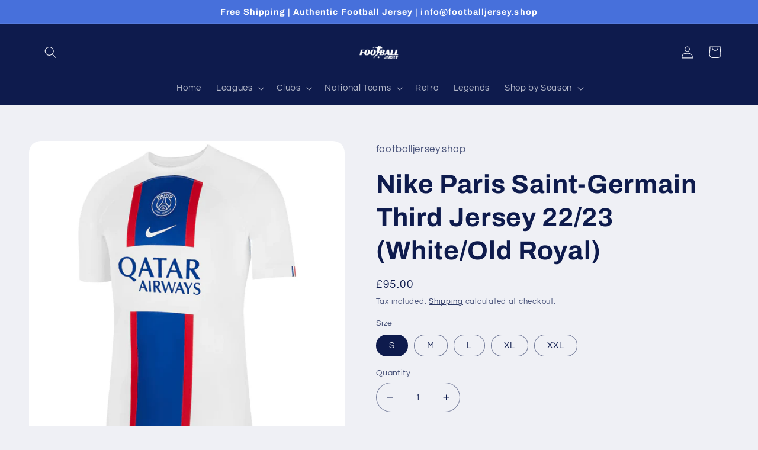

--- FILE ---
content_type: text/html; charset=utf-8
request_url: https://footballjersey.shop/products/nike-psg-third-22-23-jersey-101
body_size: 45556
content:
<!doctype html>
<html class="no-js" lang="en">
  <head>
    <!-- Google tag (gtag.js) -->
<script async src="https://www.googletagmanager.com/gtag/js?id=G-R7C8FMK60F"></script>
<script>
  window.dataLayer = window.dataLayer || [];
  function gtag(){dataLayer.push(arguments);}
  gtag('js', new Date());

  gtag('config', 'G-R7C8FMK60F');
</script>
    <meta charset="utf-8">
    <meta http-equiv="X-UA-Compatible" content="IE=edge">
    <!-- Google Tag Manager -->
<script>(function(w,d,s,l,i){w[l]=w[l]||[];w[l].push({'gtm.start':
new Date().getTime(),event:'gtm.js'});var f=d.getElementsByTagName(s)[0],
j=d.createElement(s),dl=l!='dataLayer'?'&l='+l:'';j.async=true;j.src=
'https://www.googletagmanager.com/gtm.js?id='+i+dl;f.parentNode.insertBefore(j,f);
})(window,document,'script','dataLayer','GTM-TLJKQ2P');</script>
<!-- End Google Tag Manager -->
<meta name="facebook-domain-verification" content="111juywogpb30qh5r3hfptg992stsu" />
    <meta name="viewport" content="width=device-width,initial-scale=1">
    <meta name="theme-color" content="">
    <link rel="canonical" href="https://footballjersey.shop/products/nike-psg-third-22-23-jersey-101">
    <link rel="preconnect" href="https://cdn.shopify.com" crossorigin><link rel="icon" type="image/png" href="//footballjersey.shop/cdn/shop/files/Favicon_32.png?crop=center&height=32&v=1660047102&width=32"><link rel="preconnect" href="https://fonts.shopifycdn.com" crossorigin><title>
      Nike Paris Saint-Germain Third Jersey 22/23 (White/Old Royal)
 &ndash; footballjersey.shop</title>

    
      <meta name="description" content="The PSG 22/23 Third arrives as an homage to former Paris Away jerseys – 14 white kits emblazoned with the Parisian red and blue combination have adorned PSG’s history. Now, the 15th arrives, but Nike commemorate the moment not with the away kit, but the third. Product Code: dn2716-101">
    

    

<meta property="og:site_name" content="footballjersey.shop">
<meta property="og:url" content="https://footballjersey.shop/products/nike-psg-third-22-23-jersey-101">
<meta property="og:title" content="Nike Paris Saint-Germain Third Jersey 22/23 (White/Old Royal)">
<meta property="og:type" content="product">
<meta property="og:description" content="The PSG 22/23 Third arrives as an homage to former Paris Away jerseys – 14 white kits emblazoned with the Parisian red and blue combination have adorned PSG’s history. Now, the 15th arrives, but Nike commemorate the moment not with the away kit, but the third. Product Code: dn2716-101"><meta property="og:image" content="http://footballjersey.shop/cdn/shop/products/psg3rd_3508fcc8-194f-4430-9ba1-f2417037c9f8.png?v=1684173153">
  <meta property="og:image:secure_url" content="https://footballjersey.shop/cdn/shop/products/psg3rd_3508fcc8-194f-4430-9ba1-f2417037c9f8.png?v=1684173153">
  <meta property="og:image:width" content="600">
  <meta property="og:image:height" content="600"><meta property="og:price:amount" content="95.00">
  <meta property="og:price:currency" content="GBP"><meta name="twitter:card" content="summary_large_image">
<meta name="twitter:title" content="Nike Paris Saint-Germain Third Jersey 22/23 (White/Old Royal)">
<meta name="twitter:description" content="The PSG 22/23 Third arrives as an homage to former Paris Away jerseys – 14 white kits emblazoned with the Parisian red and blue combination have adorned PSG’s history. Now, the 15th arrives, but Nike commemorate the moment not with the away kit, but the third. Product Code: dn2716-101">


    <script src="//footballjersey.shop/cdn/shop/t/5/assets/global.js?v=24850326154503943211659896448" defer="defer"></script>
    <script>window.performance && window.performance.mark && window.performance.mark('shopify.content_for_header.start');</script><meta name="google-site-verification" content="GESG1vcrYFUu2EKnUK4pX8pdRg6xYFTXiHUsVgsEGk0">
<meta name="google-site-verification" content="O7iUX48er-R-9pAqVl0soUkPKmKe8udnrhqlz38oibo">
<meta name="google-site-verification" content="pTZU4Cc-yH_5PyvH0A80XS7UydpAdgjGlpTwNtqHrnE">
<meta name="google-site-verification" content="IO-rK3pcIJd8YSor1fk1A5fH3_D4XZMh5EdUQ8G3AFU">
<meta id="shopify-digital-wallet" name="shopify-digital-wallet" content="/63420104961/digital_wallets/dialog">
<link rel="alternate" type="application/json+oembed" href="https://footballjersey.shop/products/nike-psg-third-22-23-jersey-101.oembed">
<script async="async" src="/checkouts/internal/preloads.js?locale=en-GB"></script>
<script id="shopify-features" type="application/json">{"accessToken":"26020669e63e5b21a6f62bde31177eaa","betas":["rich-media-storefront-analytics"],"domain":"footballjersey.shop","predictiveSearch":true,"shopId":63420104961,"locale":"en"}</script>
<script>var Shopify = Shopify || {};
Shopify.shop = "soccerjersey-brazil.myshopify.com";
Shopify.locale = "en";
Shopify.currency = {"active":"GBP","rate":"1.0"};
Shopify.country = "GB";
Shopify.theme = {"name":"Refresh","id":134557008129,"schema_name":"Refresh","schema_version":"1.0.0","theme_store_id":1567,"role":"main"};
Shopify.theme.handle = "null";
Shopify.theme.style = {"id":null,"handle":null};
Shopify.cdnHost = "footballjersey.shop/cdn";
Shopify.routes = Shopify.routes || {};
Shopify.routes.root = "/";</script>
<script type="module">!function(o){(o.Shopify=o.Shopify||{}).modules=!0}(window);</script>
<script>!function(o){function n(){var o=[];function n(){o.push(Array.prototype.slice.apply(arguments))}return n.q=o,n}var t=o.Shopify=o.Shopify||{};t.loadFeatures=n(),t.autoloadFeatures=n()}(window);</script>
<script id="shop-js-analytics" type="application/json">{"pageType":"product"}</script>
<script defer="defer" async type="module" src="//footballjersey.shop/cdn/shopifycloud/shop-js/modules/v2/client.init-shop-cart-sync_BN7fPSNr.en.esm.js"></script>
<script defer="defer" async type="module" src="//footballjersey.shop/cdn/shopifycloud/shop-js/modules/v2/chunk.common_Cbph3Kss.esm.js"></script>
<script defer="defer" async type="module" src="//footballjersey.shop/cdn/shopifycloud/shop-js/modules/v2/chunk.modal_DKumMAJ1.esm.js"></script>
<script type="module">
  await import("//footballjersey.shop/cdn/shopifycloud/shop-js/modules/v2/client.init-shop-cart-sync_BN7fPSNr.en.esm.js");
await import("//footballjersey.shop/cdn/shopifycloud/shop-js/modules/v2/chunk.common_Cbph3Kss.esm.js");
await import("//footballjersey.shop/cdn/shopifycloud/shop-js/modules/v2/chunk.modal_DKumMAJ1.esm.js");

  window.Shopify.SignInWithShop?.initShopCartSync?.({"fedCMEnabled":true,"windoidEnabled":true});

</script>
<script id="__st">var __st={"a":63420104961,"offset":3600,"reqid":"a1959cec-7e22-4f16-86bd-e00a36e74202-1769888660","pageurl":"footballjersey.shop\/products\/nike-psg-third-22-23-jersey-101","u":"5624ee130b9d","p":"product","rtyp":"product","rid":8008748663041};</script>
<script>window.ShopifyPaypalV4VisibilityTracking = true;</script>
<script id="captcha-bootstrap">!function(){'use strict';const t='contact',e='account',n='new_comment',o=[[t,t],['blogs',n],['comments',n],[t,'customer']],c=[[e,'customer_login'],[e,'guest_login'],[e,'recover_customer_password'],[e,'create_customer']],r=t=>t.map((([t,e])=>`form[action*='/${t}']:not([data-nocaptcha='true']) input[name='form_type'][value='${e}']`)).join(','),a=t=>()=>t?[...document.querySelectorAll(t)].map((t=>t.form)):[];function s(){const t=[...o],e=r(t);return a(e)}const i='password',u='form_key',d=['recaptcha-v3-token','g-recaptcha-response','h-captcha-response',i],f=()=>{try{return window.sessionStorage}catch{return}},m='__shopify_v',_=t=>t.elements[u];function p(t,e,n=!1){try{const o=window.sessionStorage,c=JSON.parse(o.getItem(e)),{data:r}=function(t){const{data:e,action:n}=t;return t[m]||n?{data:e,action:n}:{data:t,action:n}}(c);for(const[e,n]of Object.entries(r))t.elements[e]&&(t.elements[e].value=n);n&&o.removeItem(e)}catch(o){console.error('form repopulation failed',{error:o})}}const l='form_type',E='cptcha';function T(t){t.dataset[E]=!0}const w=window,h=w.document,L='Shopify',v='ce_forms',y='captcha';let A=!1;((t,e)=>{const n=(g='f06e6c50-85a8-45c8-87d0-21a2b65856fe',I='https://cdn.shopify.com/shopifycloud/storefront-forms-hcaptcha/ce_storefront_forms_captcha_hcaptcha.v1.5.2.iife.js',D={infoText:'Protected by hCaptcha',privacyText:'Privacy',termsText:'Terms'},(t,e,n)=>{const o=w[L][v],c=o.bindForm;if(c)return c(t,g,e,D).then(n);var r;o.q.push([[t,g,e,D],n]),r=I,A||(h.body.append(Object.assign(h.createElement('script'),{id:'captcha-provider',async:!0,src:r})),A=!0)});var g,I,D;w[L]=w[L]||{},w[L][v]=w[L][v]||{},w[L][v].q=[],w[L][y]=w[L][y]||{},w[L][y].protect=function(t,e){n(t,void 0,e),T(t)},Object.freeze(w[L][y]),function(t,e,n,w,h,L){const[v,y,A,g]=function(t,e,n){const i=e?o:[],u=t?c:[],d=[...i,...u],f=r(d),m=r(i),_=r(d.filter((([t,e])=>n.includes(e))));return[a(f),a(m),a(_),s()]}(w,h,L),I=t=>{const e=t.target;return e instanceof HTMLFormElement?e:e&&e.form},D=t=>v().includes(t);t.addEventListener('submit',(t=>{const e=I(t);if(!e)return;const n=D(e)&&!e.dataset.hcaptchaBound&&!e.dataset.recaptchaBound,o=_(e),c=g().includes(e)&&(!o||!o.value);(n||c)&&t.preventDefault(),c&&!n&&(function(t){try{if(!f())return;!function(t){const e=f();if(!e)return;const n=_(t);if(!n)return;const o=n.value;o&&e.removeItem(o)}(t);const e=Array.from(Array(32),(()=>Math.random().toString(36)[2])).join('');!function(t,e){_(t)||t.append(Object.assign(document.createElement('input'),{type:'hidden',name:u})),t.elements[u].value=e}(t,e),function(t,e){const n=f();if(!n)return;const o=[...t.querySelectorAll(`input[type='${i}']`)].map((({name:t})=>t)),c=[...d,...o],r={};for(const[a,s]of new FormData(t).entries())c.includes(a)||(r[a]=s);n.setItem(e,JSON.stringify({[m]:1,action:t.action,data:r}))}(t,e)}catch(e){console.error('failed to persist form',e)}}(e),e.submit())}));const S=(t,e)=>{t&&!t.dataset[E]&&(n(t,e.some((e=>e===t))),T(t))};for(const o of['focusin','change'])t.addEventListener(o,(t=>{const e=I(t);D(e)&&S(e,y())}));const B=e.get('form_key'),M=e.get(l),P=B&&M;t.addEventListener('DOMContentLoaded',(()=>{const t=y();if(P)for(const e of t)e.elements[l].value===M&&p(e,B);[...new Set([...A(),...v().filter((t=>'true'===t.dataset.shopifyCaptcha))])].forEach((e=>S(e,t)))}))}(h,new URLSearchParams(w.location.search),n,t,e,['guest_login'])})(!0,!0)}();</script>
<script integrity="sha256-4kQ18oKyAcykRKYeNunJcIwy7WH5gtpwJnB7kiuLZ1E=" data-source-attribution="shopify.loadfeatures" defer="defer" src="//footballjersey.shop/cdn/shopifycloud/storefront/assets/storefront/load_feature-a0a9edcb.js" crossorigin="anonymous"></script>
<script data-source-attribution="shopify.dynamic_checkout.dynamic.init">var Shopify=Shopify||{};Shopify.PaymentButton=Shopify.PaymentButton||{isStorefrontPortableWallets:!0,init:function(){window.Shopify.PaymentButton.init=function(){};var t=document.createElement("script");t.src="https://footballjersey.shop/cdn/shopifycloud/portable-wallets/latest/portable-wallets.en.js",t.type="module",document.head.appendChild(t)}};
</script>
<script data-source-attribution="shopify.dynamic_checkout.buyer_consent">
  function portableWalletsHideBuyerConsent(e){var t=document.getElementById("shopify-buyer-consent"),n=document.getElementById("shopify-subscription-policy-button");t&&n&&(t.classList.add("hidden"),t.setAttribute("aria-hidden","true"),n.removeEventListener("click",e))}function portableWalletsShowBuyerConsent(e){var t=document.getElementById("shopify-buyer-consent"),n=document.getElementById("shopify-subscription-policy-button");t&&n&&(t.classList.remove("hidden"),t.removeAttribute("aria-hidden"),n.addEventListener("click",e))}window.Shopify?.PaymentButton&&(window.Shopify.PaymentButton.hideBuyerConsent=portableWalletsHideBuyerConsent,window.Shopify.PaymentButton.showBuyerConsent=portableWalletsShowBuyerConsent);
</script>
<script>
  function portableWalletsCleanup(e){e&&e.src&&console.error("Failed to load portable wallets script "+e.src);var t=document.querySelectorAll("shopify-accelerated-checkout .shopify-payment-button__skeleton, shopify-accelerated-checkout-cart .wallet-cart-button__skeleton"),e=document.getElementById("shopify-buyer-consent");for(let e=0;e<t.length;e++)t[e].remove();e&&e.remove()}function portableWalletsNotLoadedAsModule(e){e instanceof ErrorEvent&&"string"==typeof e.message&&e.message.includes("import.meta")&&"string"==typeof e.filename&&e.filename.includes("portable-wallets")&&(window.removeEventListener("error",portableWalletsNotLoadedAsModule),window.Shopify.PaymentButton.failedToLoad=e,"loading"===document.readyState?document.addEventListener("DOMContentLoaded",window.Shopify.PaymentButton.init):window.Shopify.PaymentButton.init())}window.addEventListener("error",portableWalletsNotLoadedAsModule);
</script>

<script type="module" src="https://footballjersey.shop/cdn/shopifycloud/portable-wallets/latest/portable-wallets.en.js" onError="portableWalletsCleanup(this)" crossorigin="anonymous"></script>
<script nomodule>
  document.addEventListener("DOMContentLoaded", portableWalletsCleanup);
</script>

<link id="shopify-accelerated-checkout-styles" rel="stylesheet" media="screen" href="https://footballjersey.shop/cdn/shopifycloud/portable-wallets/latest/accelerated-checkout-backwards-compat.css" crossorigin="anonymous">
<style id="shopify-accelerated-checkout-cart">
        #shopify-buyer-consent {
  margin-top: 1em;
  display: inline-block;
  width: 100%;
}

#shopify-buyer-consent.hidden {
  display: none;
}

#shopify-subscription-policy-button {
  background: none;
  border: none;
  padding: 0;
  text-decoration: underline;
  font-size: inherit;
  cursor: pointer;
}

#shopify-subscription-policy-button::before {
  box-shadow: none;
}

      </style>
<script id="sections-script" data-sections="product-recommendations,header,footer" defer="defer" src="//footballjersey.shop/cdn/shop/t/5/compiled_assets/scripts.js?v=117"></script>
<script>window.performance && window.performance.mark && window.performance.mark('shopify.content_for_header.end');</script>


    <style data-shopify>
      @font-face {
  font-family: Questrial;
  font-weight: 400;
  font-style: normal;
  font-display: swap;
  src: url("//footballjersey.shop/cdn/fonts/questrial/questrial_n4.66abac5d8209a647b4bf8089b0451928ef144c07.woff2") format("woff2"),
       url("//footballjersey.shop/cdn/fonts/questrial/questrial_n4.e86c53e77682db9bf4b0ee2dd71f214dc16adda4.woff") format("woff");
}

      
      
      
      @font-face {
  font-family: Archivo;
  font-weight: 700;
  font-style: normal;
  font-display: swap;
  src: url("//footballjersey.shop/cdn/fonts/archivo/archivo_n7.651b020b3543640c100112be6f1c1b8e816c7f13.woff2") format("woff2"),
       url("//footballjersey.shop/cdn/fonts/archivo/archivo_n7.7e9106d320e6594976a7dcb57957f3e712e83c96.woff") format("woff");
}


      :root {
        --font-body-family: Questrial, sans-serif;
        --font-body-style: normal;
        --font-body-weight: 400;
        --font-body-weight-bold: 700;

        --font-heading-family: Archivo, sans-serif;
        --font-heading-style: normal;
        --font-heading-weight: 700;

        --font-body-scale: 1.05;
        --font-heading-scale: 1.0476190476190477;

        --color-base-text: 14, 27, 77;
        --color-shadow: 14, 27, 77;
        --color-base-background-1: 239, 240, 245;
        --color-base-background-2: 255, 255, 255;
        --color-base-solid-button-labels: 255, 255, 255;
        --color-base-outline-button-labels: 14, 27, 77;
        --color-base-accent-1: 71, 112, 219;
        --color-base-accent-2: 14, 27, 77;
        --payment-terms-background-color: #eff0f5;

        --gradient-base-background-1: #eff0f5;
        --gradient-base-background-2: #FFFFFF;
        --gradient-base-accent-1: #4770db;
        --gradient-base-accent-2: #0e1b4d;

        --media-padding: px;
        --media-border-opacity: 0.1;
        --media-border-width: 0px;
        --media-radius: 20px;
        --media-shadow-opacity: 0.0;
        --media-shadow-horizontal-offset: 0px;
        --media-shadow-vertical-offset: 4px;
        --media-shadow-blur-radius: 5px;
        --media-shadow-visible: 0;

        --page-width: 120rem;
        --page-width-margin: 0rem;

        --card-image-padding: 1.6rem;
        --card-corner-radius: 1.8rem;
        --card-text-alignment: left;
        --card-border-width: 0.1rem;
        --card-border-opacity: 1.0;
        --card-shadow-opacity: 0.0;
        --card-shadow-horizontal-offset: 0.0rem;
        --card-shadow-vertical-offset: 0.4rem;
        --card-shadow-blur-radius: 0.5rem;

        --badge-corner-radius: 0.0rem;

        --popup-border-width: 1px;
        --popup-border-opacity: 0.1;
        --popup-corner-radius: 18px;
        --popup-shadow-opacity: 0.0;
        --popup-shadow-horizontal-offset: 0px;
        --popup-shadow-vertical-offset: 4px;
        --popup-shadow-blur-radius: 5px;

        --drawer-border-width: 0px;
        --drawer-border-opacity: 0.1;
        --drawer-shadow-opacity: 0.0;
        --drawer-shadow-horizontal-offset: 0px;
        --drawer-shadow-vertical-offset: 4px;
        --drawer-shadow-blur-radius: 5px;

        --spacing-sections-desktop: 0px;
        --spacing-sections-mobile: 0px;

        --grid-desktop-vertical-spacing: 28px;
        --grid-desktop-horizontal-spacing: 28px;
        --grid-mobile-vertical-spacing: 14px;
        --grid-mobile-horizontal-spacing: 14px;

        --text-boxes-border-opacity: 0.1;
        --text-boxes-border-width: 0px;
        --text-boxes-radius: 20px;
        --text-boxes-shadow-opacity: 0.0;
        --text-boxes-shadow-horizontal-offset: 0px;
        --text-boxes-shadow-vertical-offset: 4px;
        --text-boxes-shadow-blur-radius: 5px;

        --buttons-radius: 40px;
        --buttons-radius-outset: 41px;
        --buttons-border-width: 1px;
        --buttons-border-opacity: 1.0;
        --buttons-shadow-opacity: 0.0;
        --buttons-shadow-horizontal-offset: 0px;
        --buttons-shadow-vertical-offset: 4px;
        --buttons-shadow-blur-radius: 5px;
        --buttons-border-offset: 0.3px;

        --inputs-radius: 26px;
        --inputs-border-width: 1px;
        --inputs-border-opacity: 0.55;
        --inputs-shadow-opacity: 0.0;
        --inputs-shadow-horizontal-offset: 0px;
        --inputs-margin-offset: 0px;
        --inputs-shadow-vertical-offset: 4px;
        --inputs-shadow-blur-radius: 5px;
        --inputs-radius-outset: 27px;

        --variant-pills-radius: 40px;
        --variant-pills-border-width: 1px;
        --variant-pills-border-opacity: 0.55;
        --variant-pills-shadow-opacity: 0.0;
        --variant-pills-shadow-horizontal-offset: 0px;
        --variant-pills-shadow-vertical-offset: 4px;
        --variant-pills-shadow-blur-radius: 5px;
      }

      *,
      *::before,
      *::after {
        box-sizing: inherit;
      }

      html {
        box-sizing: border-box;
        font-size: calc(var(--font-body-scale) * 62.5%);
        height: 100%;
      }

      body {
        display: grid;
        grid-template-rows: auto auto 1fr auto;
        grid-template-columns: 100%;
        min-height: 100%;
        margin: 0;
        font-size: 1.5rem;
        letter-spacing: 0.06rem;
        line-height: calc(1 + 0.8 / var(--font-body-scale));
        font-family: var(--font-body-family);
        font-style: var(--font-body-style);
        font-weight: var(--font-body-weight);
      }

      @media screen and (min-width: 750px) {
        body {
          font-size: 1.6rem;
        }
      }
    </style>

    <link href="//footballjersey.shop/cdn/shop/t/5/assets/base.css?v=7723521771849799541659896449" rel="stylesheet" type="text/css" media="all" />
<link rel="preload" as="font" href="//footballjersey.shop/cdn/fonts/questrial/questrial_n4.66abac5d8209a647b4bf8089b0451928ef144c07.woff2" type="font/woff2" crossorigin><link rel="preload" as="font" href="//footballjersey.shop/cdn/fonts/archivo/archivo_n7.651b020b3543640c100112be6f1c1b8e816c7f13.woff2" type="font/woff2" crossorigin><link rel="stylesheet" href="//footballjersey.shop/cdn/shop/t/5/assets/component-predictive-search.css?v=165644661289088488651659896447" media="print" onload="this.media='all'"><meta name="google-site-verification" content="udpfJZArXptxONGEhZqjFAx7P06swi1SJ3XEMmU_eZw" />
    <script>document.documentElement.className = document.documentElement.className.replace('no-js', 'js');
    if (Shopify.designMode) {
      document.documentElement.classList.add('shopify-design-mode');
    }
    </script>
  <link href="https://monorail-edge.shopifysvc.com" rel="dns-prefetch">
<script>(function(){if ("sendBeacon" in navigator && "performance" in window) {try {var session_token_from_headers = performance.getEntriesByType('navigation')[0].serverTiming.find(x => x.name == '_s').description;} catch {var session_token_from_headers = undefined;}var session_cookie_matches = document.cookie.match(/_shopify_s=([^;]*)/);var session_token_from_cookie = session_cookie_matches && session_cookie_matches.length === 2 ? session_cookie_matches[1] : "";var session_token = session_token_from_headers || session_token_from_cookie || "";function handle_abandonment_event(e) {var entries = performance.getEntries().filter(function(entry) {return /monorail-edge.shopifysvc.com/.test(entry.name);});if (!window.abandonment_tracked && entries.length === 0) {window.abandonment_tracked = true;var currentMs = Date.now();var navigation_start = performance.timing.navigationStart;var payload = {shop_id: 63420104961,url: window.location.href,navigation_start,duration: currentMs - navigation_start,session_token,page_type: "product"};window.navigator.sendBeacon("https://monorail-edge.shopifysvc.com/v1/produce", JSON.stringify({schema_id: "online_store_buyer_site_abandonment/1.1",payload: payload,metadata: {event_created_at_ms: currentMs,event_sent_at_ms: currentMs}}));}}window.addEventListener('pagehide', handle_abandonment_event);}}());</script>
<script id="web-pixels-manager-setup">(function e(e,d,r,n,o){if(void 0===o&&(o={}),!Boolean(null===(a=null===(i=window.Shopify)||void 0===i?void 0:i.analytics)||void 0===a?void 0:a.replayQueue)){var i,a;window.Shopify=window.Shopify||{};var t=window.Shopify;t.analytics=t.analytics||{};var s=t.analytics;s.replayQueue=[],s.publish=function(e,d,r){return s.replayQueue.push([e,d,r]),!0};try{self.performance.mark("wpm:start")}catch(e){}var l=function(){var e={modern:/Edge?\/(1{2}[4-9]|1[2-9]\d|[2-9]\d{2}|\d{4,})\.\d+(\.\d+|)|Firefox\/(1{2}[4-9]|1[2-9]\d|[2-9]\d{2}|\d{4,})\.\d+(\.\d+|)|Chrom(ium|e)\/(9{2}|\d{3,})\.\d+(\.\d+|)|(Maci|X1{2}).+ Version\/(15\.\d+|(1[6-9]|[2-9]\d|\d{3,})\.\d+)([,.]\d+|)( \(\w+\)|)( Mobile\/\w+|) Safari\/|Chrome.+OPR\/(9{2}|\d{3,})\.\d+\.\d+|(CPU[ +]OS|iPhone[ +]OS|CPU[ +]iPhone|CPU IPhone OS|CPU iPad OS)[ +]+(15[._]\d+|(1[6-9]|[2-9]\d|\d{3,})[._]\d+)([._]\d+|)|Android:?[ /-](13[3-9]|1[4-9]\d|[2-9]\d{2}|\d{4,})(\.\d+|)(\.\d+|)|Android.+Firefox\/(13[5-9]|1[4-9]\d|[2-9]\d{2}|\d{4,})\.\d+(\.\d+|)|Android.+Chrom(ium|e)\/(13[3-9]|1[4-9]\d|[2-9]\d{2}|\d{4,})\.\d+(\.\d+|)|SamsungBrowser\/([2-9]\d|\d{3,})\.\d+/,legacy:/Edge?\/(1[6-9]|[2-9]\d|\d{3,})\.\d+(\.\d+|)|Firefox\/(5[4-9]|[6-9]\d|\d{3,})\.\d+(\.\d+|)|Chrom(ium|e)\/(5[1-9]|[6-9]\d|\d{3,})\.\d+(\.\d+|)([\d.]+$|.*Safari\/(?![\d.]+ Edge\/[\d.]+$))|(Maci|X1{2}).+ Version\/(10\.\d+|(1[1-9]|[2-9]\d|\d{3,})\.\d+)([,.]\d+|)( \(\w+\)|)( Mobile\/\w+|) Safari\/|Chrome.+OPR\/(3[89]|[4-9]\d|\d{3,})\.\d+\.\d+|(CPU[ +]OS|iPhone[ +]OS|CPU[ +]iPhone|CPU IPhone OS|CPU iPad OS)[ +]+(10[._]\d+|(1[1-9]|[2-9]\d|\d{3,})[._]\d+)([._]\d+|)|Android:?[ /-](13[3-9]|1[4-9]\d|[2-9]\d{2}|\d{4,})(\.\d+|)(\.\d+|)|Mobile Safari.+OPR\/([89]\d|\d{3,})\.\d+\.\d+|Android.+Firefox\/(13[5-9]|1[4-9]\d|[2-9]\d{2}|\d{4,})\.\d+(\.\d+|)|Android.+Chrom(ium|e)\/(13[3-9]|1[4-9]\d|[2-9]\d{2}|\d{4,})\.\d+(\.\d+|)|Android.+(UC? ?Browser|UCWEB|U3)[ /]?(15\.([5-9]|\d{2,})|(1[6-9]|[2-9]\d|\d{3,})\.\d+)\.\d+|SamsungBrowser\/(5\.\d+|([6-9]|\d{2,})\.\d+)|Android.+MQ{2}Browser\/(14(\.(9|\d{2,})|)|(1[5-9]|[2-9]\d|\d{3,})(\.\d+|))(\.\d+|)|K[Aa][Ii]OS\/(3\.\d+|([4-9]|\d{2,})\.\d+)(\.\d+|)/},d=e.modern,r=e.legacy,n=navigator.userAgent;return n.match(d)?"modern":n.match(r)?"legacy":"unknown"}(),u="modern"===l?"modern":"legacy",c=(null!=n?n:{modern:"",legacy:""})[u],f=function(e){return[e.baseUrl,"/wpm","/b",e.hashVersion,"modern"===e.buildTarget?"m":"l",".js"].join("")}({baseUrl:d,hashVersion:r,buildTarget:u}),m=function(e){var d=e.version,r=e.bundleTarget,n=e.surface,o=e.pageUrl,i=e.monorailEndpoint;return{emit:function(e){var a=e.status,t=e.errorMsg,s=(new Date).getTime(),l=JSON.stringify({metadata:{event_sent_at_ms:s},events:[{schema_id:"web_pixels_manager_load/3.1",payload:{version:d,bundle_target:r,page_url:o,status:a,surface:n,error_msg:t},metadata:{event_created_at_ms:s}}]});if(!i)return console&&console.warn&&console.warn("[Web Pixels Manager] No Monorail endpoint provided, skipping logging."),!1;try{return self.navigator.sendBeacon.bind(self.navigator)(i,l)}catch(e){}var u=new XMLHttpRequest;try{return u.open("POST",i,!0),u.setRequestHeader("Content-Type","text/plain"),u.send(l),!0}catch(e){return console&&console.warn&&console.warn("[Web Pixels Manager] Got an unhandled error while logging to Monorail."),!1}}}}({version:r,bundleTarget:l,surface:e.surface,pageUrl:self.location.href,monorailEndpoint:e.monorailEndpoint});try{o.browserTarget=l,function(e){var d=e.src,r=e.async,n=void 0===r||r,o=e.onload,i=e.onerror,a=e.sri,t=e.scriptDataAttributes,s=void 0===t?{}:t,l=document.createElement("script"),u=document.querySelector("head"),c=document.querySelector("body");if(l.async=n,l.src=d,a&&(l.integrity=a,l.crossOrigin="anonymous"),s)for(var f in s)if(Object.prototype.hasOwnProperty.call(s,f))try{l.dataset[f]=s[f]}catch(e){}if(o&&l.addEventListener("load",o),i&&l.addEventListener("error",i),u)u.appendChild(l);else{if(!c)throw new Error("Did not find a head or body element to append the script");c.appendChild(l)}}({src:f,async:!0,onload:function(){if(!function(){var e,d;return Boolean(null===(d=null===(e=window.Shopify)||void 0===e?void 0:e.analytics)||void 0===d?void 0:d.initialized)}()){var d=window.webPixelsManager.init(e)||void 0;if(d){var r=window.Shopify.analytics;r.replayQueue.forEach((function(e){var r=e[0],n=e[1],o=e[2];d.publishCustomEvent(r,n,o)})),r.replayQueue=[],r.publish=d.publishCustomEvent,r.visitor=d.visitor,r.initialized=!0}}},onerror:function(){return m.emit({status:"failed",errorMsg:"".concat(f," has failed to load")})},sri:function(e){var d=/^sha384-[A-Za-z0-9+/=]+$/;return"string"==typeof e&&d.test(e)}(c)?c:"",scriptDataAttributes:o}),m.emit({status:"loading"})}catch(e){m.emit({status:"failed",errorMsg:(null==e?void 0:e.message)||"Unknown error"})}}})({shopId: 63420104961,storefrontBaseUrl: "https://footballjersey.shop",extensionsBaseUrl: "https://extensions.shopifycdn.com/cdn/shopifycloud/web-pixels-manager",monorailEndpoint: "https://monorail-edge.shopifysvc.com/unstable/produce_batch",surface: "storefront-renderer",enabledBetaFlags: ["2dca8a86"],webPixelsConfigList: [{"id":"500203777","configuration":"{\"config\":\"{\\\"pixel_id\\\":\\\"G-R7C8FMK60F\\\",\\\"gtag_events\\\":[{\\\"type\\\":\\\"purchase\\\",\\\"action_label\\\":\\\"G-R7C8FMK60F\\\"},{\\\"type\\\":\\\"page_view\\\",\\\"action_label\\\":\\\"G-R7C8FMK60F\\\"},{\\\"type\\\":\\\"view_item\\\",\\\"action_label\\\":\\\"G-R7C8FMK60F\\\"},{\\\"type\\\":\\\"search\\\",\\\"action_label\\\":\\\"G-R7C8FMK60F\\\"},{\\\"type\\\":\\\"add_to_cart\\\",\\\"action_label\\\":\\\"G-R7C8FMK60F\\\"},{\\\"type\\\":\\\"begin_checkout\\\",\\\"action_label\\\":\\\"G-R7C8FMK60F\\\"},{\\\"type\\\":\\\"add_payment_info\\\",\\\"action_label\\\":\\\"G-R7C8FMK60F\\\"}],\\\"enable_monitoring_mode\\\":false}\"}","eventPayloadVersion":"v1","runtimeContext":"OPEN","scriptVersion":"b2a88bafab3e21179ed38636efcd8a93","type":"APP","apiClientId":1780363,"privacyPurposes":[],"dataSharingAdjustments":{"protectedCustomerApprovalScopes":["read_customer_address","read_customer_email","read_customer_name","read_customer_personal_data","read_customer_phone"]}},{"id":"151519489","configuration":"{\"pixel_id\":\"852901425720483\",\"pixel_type\":\"facebook_pixel\",\"metaapp_system_user_token\":\"-\"}","eventPayloadVersion":"v1","runtimeContext":"OPEN","scriptVersion":"ca16bc87fe92b6042fbaa3acc2fbdaa6","type":"APP","apiClientId":2329312,"privacyPurposes":["ANALYTICS","MARKETING","SALE_OF_DATA"],"dataSharingAdjustments":{"protectedCustomerApprovalScopes":["read_customer_address","read_customer_email","read_customer_name","read_customer_personal_data","read_customer_phone"]}},{"id":"shopify-app-pixel","configuration":"{}","eventPayloadVersion":"v1","runtimeContext":"STRICT","scriptVersion":"0450","apiClientId":"shopify-pixel","type":"APP","privacyPurposes":["ANALYTICS","MARKETING"]},{"id":"shopify-custom-pixel","eventPayloadVersion":"v1","runtimeContext":"LAX","scriptVersion":"0450","apiClientId":"shopify-pixel","type":"CUSTOM","privacyPurposes":["ANALYTICS","MARKETING"]}],isMerchantRequest: false,initData: {"shop":{"name":"footballjersey.shop","paymentSettings":{"currencyCode":"GBP"},"myshopifyDomain":"soccerjersey-brazil.myshopify.com","countryCode":"IN","storefrontUrl":"https:\/\/footballjersey.shop"},"customer":null,"cart":null,"checkout":null,"productVariants":[{"price":{"amount":95.0,"currencyCode":"GBP"},"product":{"title":"Nike Paris Saint-Germain Third Jersey 22\/23 (White\/Old Royal)","vendor":"footballjersey.shop","id":"8008748663041","untranslatedTitle":"Nike Paris Saint-Germain Third Jersey 22\/23 (White\/Old Royal)","url":"\/products\/nike-psg-third-22-23-jersey-101","type":"JERSEYS"},"id":"43892646150401","image":{"src":"\/\/footballjersey.shop\/cdn\/shop\/products\/psg3rd_3508fcc8-194f-4430-9ba1-f2417037c9f8.png?v=1684173153"},"sku":"196148413823","title":"S","untranslatedTitle":"S"},{"price":{"amount":95.0,"currencyCode":"GBP"},"product":{"title":"Nike Paris Saint-Germain Third Jersey 22\/23 (White\/Old Royal)","vendor":"footballjersey.shop","id":"8008748663041","untranslatedTitle":"Nike Paris Saint-Germain Third Jersey 22\/23 (White\/Old Royal)","url":"\/products\/nike-psg-third-22-23-jersey-101","type":"JERSEYS"},"id":"43892646183169","image":{"src":"\/\/footballjersey.shop\/cdn\/shop\/products\/psg3rd_3508fcc8-194f-4430-9ba1-f2417037c9f8.png?v=1684173153"},"sku":"196148413830","title":"M","untranslatedTitle":"M"},{"price":{"amount":95.0,"currencyCode":"GBP"},"product":{"title":"Nike Paris Saint-Germain Third Jersey 22\/23 (White\/Old Royal)","vendor":"footballjersey.shop","id":"8008748663041","untranslatedTitle":"Nike Paris Saint-Germain Third Jersey 22\/23 (White\/Old Royal)","url":"\/products\/nike-psg-third-22-23-jersey-101","type":"JERSEYS"},"id":"43892646215937","image":{"src":"\/\/footballjersey.shop\/cdn\/shop\/products\/psg3rd_3508fcc8-194f-4430-9ba1-f2417037c9f8.png?v=1684173153"},"sku":"196148413847","title":"L","untranslatedTitle":"L"},{"price":{"amount":95.0,"currencyCode":"GBP"},"product":{"title":"Nike Paris Saint-Germain Third Jersey 22\/23 (White\/Old Royal)","vendor":"footballjersey.shop","id":"8008748663041","untranslatedTitle":"Nike Paris Saint-Germain Third Jersey 22\/23 (White\/Old Royal)","url":"\/products\/nike-psg-third-22-23-jersey-101","type":"JERSEYS"},"id":"43892646248705","image":{"src":"\/\/footballjersey.shop\/cdn\/shop\/products\/psg3rd_3508fcc8-194f-4430-9ba1-f2417037c9f8.png?v=1684173153"},"sku":"196148413854","title":"XL","untranslatedTitle":"XL"},{"price":{"amount":95.0,"currencyCode":"GBP"},"product":{"title":"Nike Paris Saint-Germain Third Jersey 22\/23 (White\/Old Royal)","vendor":"footballjersey.shop","id":"8008748663041","untranslatedTitle":"Nike Paris Saint-Germain Third Jersey 22\/23 (White\/Old Royal)","url":"\/products\/nike-psg-third-22-23-jersey-101","type":"JERSEYS"},"id":"43892646281473","image":{"src":"\/\/footballjersey.shop\/cdn\/shop\/products\/psg3rd_3508fcc8-194f-4430-9ba1-f2417037c9f8.png?v=1684173153"},"sku":"196148413861","title":"XXL","untranslatedTitle":"XXL"}],"purchasingCompany":null},},"https://footballjersey.shop/cdn","1d2a099fw23dfb22ep557258f5m7a2edbae",{"modern":"","legacy":""},{"shopId":"63420104961","storefrontBaseUrl":"https:\/\/footballjersey.shop","extensionBaseUrl":"https:\/\/extensions.shopifycdn.com\/cdn\/shopifycloud\/web-pixels-manager","surface":"storefront-renderer","enabledBetaFlags":"[\"2dca8a86\"]","isMerchantRequest":"false","hashVersion":"1d2a099fw23dfb22ep557258f5m7a2edbae","publish":"custom","events":"[[\"page_viewed\",{}],[\"product_viewed\",{\"productVariant\":{\"price\":{\"amount\":95.0,\"currencyCode\":\"GBP\"},\"product\":{\"title\":\"Nike Paris Saint-Germain Third Jersey 22\/23 (White\/Old Royal)\",\"vendor\":\"footballjersey.shop\",\"id\":\"8008748663041\",\"untranslatedTitle\":\"Nike Paris Saint-Germain Third Jersey 22\/23 (White\/Old Royal)\",\"url\":\"\/products\/nike-psg-third-22-23-jersey-101\",\"type\":\"JERSEYS\"},\"id\":\"43892646150401\",\"image\":{\"src\":\"\/\/footballjersey.shop\/cdn\/shop\/products\/psg3rd_3508fcc8-194f-4430-9ba1-f2417037c9f8.png?v=1684173153\"},\"sku\":\"196148413823\",\"title\":\"S\",\"untranslatedTitle\":\"S\"}}]]"});</script><script>
  window.ShopifyAnalytics = window.ShopifyAnalytics || {};
  window.ShopifyAnalytics.meta = window.ShopifyAnalytics.meta || {};
  window.ShopifyAnalytics.meta.currency = 'GBP';
  var meta = {"product":{"id":8008748663041,"gid":"gid:\/\/shopify\/Product\/8008748663041","vendor":"footballjersey.shop","type":"JERSEYS","handle":"nike-psg-third-22-23-jersey-101","variants":[{"id":43892646150401,"price":9500,"name":"Nike Paris Saint-Germain Third Jersey 22\/23 (White\/Old Royal) - S","public_title":"S","sku":"196148413823"},{"id":43892646183169,"price":9500,"name":"Nike Paris Saint-Germain Third Jersey 22\/23 (White\/Old Royal) - M","public_title":"M","sku":"196148413830"},{"id":43892646215937,"price":9500,"name":"Nike Paris Saint-Germain Third Jersey 22\/23 (White\/Old Royal) - L","public_title":"L","sku":"196148413847"},{"id":43892646248705,"price":9500,"name":"Nike Paris Saint-Germain Third Jersey 22\/23 (White\/Old Royal) - XL","public_title":"XL","sku":"196148413854"},{"id":43892646281473,"price":9500,"name":"Nike Paris Saint-Germain Third Jersey 22\/23 (White\/Old Royal) - XXL","public_title":"XXL","sku":"196148413861"}],"remote":false},"page":{"pageType":"product","resourceType":"product","resourceId":8008748663041,"requestId":"a1959cec-7e22-4f16-86bd-e00a36e74202-1769888660"}};
  for (var attr in meta) {
    window.ShopifyAnalytics.meta[attr] = meta[attr];
  }
</script>
<script class="analytics">
  (function () {
    var customDocumentWrite = function(content) {
      var jquery = null;

      if (window.jQuery) {
        jquery = window.jQuery;
      } else if (window.Checkout && window.Checkout.$) {
        jquery = window.Checkout.$;
      }

      if (jquery) {
        jquery('body').append(content);
      }
    };

    var hasLoggedConversion = function(token) {
      if (token) {
        return document.cookie.indexOf('loggedConversion=' + token) !== -1;
      }
      return false;
    }

    var setCookieIfConversion = function(token) {
      if (token) {
        var twoMonthsFromNow = new Date(Date.now());
        twoMonthsFromNow.setMonth(twoMonthsFromNow.getMonth() + 2);

        document.cookie = 'loggedConversion=' + token + '; expires=' + twoMonthsFromNow;
      }
    }

    var trekkie = window.ShopifyAnalytics.lib = window.trekkie = window.trekkie || [];
    if (trekkie.integrations) {
      return;
    }
    trekkie.methods = [
      'identify',
      'page',
      'ready',
      'track',
      'trackForm',
      'trackLink'
    ];
    trekkie.factory = function(method) {
      return function() {
        var args = Array.prototype.slice.call(arguments);
        args.unshift(method);
        trekkie.push(args);
        return trekkie;
      };
    };
    for (var i = 0; i < trekkie.methods.length; i++) {
      var key = trekkie.methods[i];
      trekkie[key] = trekkie.factory(key);
    }
    trekkie.load = function(config) {
      trekkie.config = config || {};
      trekkie.config.initialDocumentCookie = document.cookie;
      var first = document.getElementsByTagName('script')[0];
      var script = document.createElement('script');
      script.type = 'text/javascript';
      script.onerror = function(e) {
        var scriptFallback = document.createElement('script');
        scriptFallback.type = 'text/javascript';
        scriptFallback.onerror = function(error) {
                var Monorail = {
      produce: function produce(monorailDomain, schemaId, payload) {
        var currentMs = new Date().getTime();
        var event = {
          schema_id: schemaId,
          payload: payload,
          metadata: {
            event_created_at_ms: currentMs,
            event_sent_at_ms: currentMs
          }
        };
        return Monorail.sendRequest("https://" + monorailDomain + "/v1/produce", JSON.stringify(event));
      },
      sendRequest: function sendRequest(endpointUrl, payload) {
        // Try the sendBeacon API
        if (window && window.navigator && typeof window.navigator.sendBeacon === 'function' && typeof window.Blob === 'function' && !Monorail.isIos12()) {
          var blobData = new window.Blob([payload], {
            type: 'text/plain'
          });

          if (window.navigator.sendBeacon(endpointUrl, blobData)) {
            return true;
          } // sendBeacon was not successful

        } // XHR beacon

        var xhr = new XMLHttpRequest();

        try {
          xhr.open('POST', endpointUrl);
          xhr.setRequestHeader('Content-Type', 'text/plain');
          xhr.send(payload);
        } catch (e) {
          console.log(e);
        }

        return false;
      },
      isIos12: function isIos12() {
        return window.navigator.userAgent.lastIndexOf('iPhone; CPU iPhone OS 12_') !== -1 || window.navigator.userAgent.lastIndexOf('iPad; CPU OS 12_') !== -1;
      }
    };
    Monorail.produce('monorail-edge.shopifysvc.com',
      'trekkie_storefront_load_errors/1.1',
      {shop_id: 63420104961,
      theme_id: 134557008129,
      app_name: "storefront",
      context_url: window.location.href,
      source_url: "//footballjersey.shop/cdn/s/trekkie.storefront.c59ea00e0474b293ae6629561379568a2d7c4bba.min.js"});

        };
        scriptFallback.async = true;
        scriptFallback.src = '//footballjersey.shop/cdn/s/trekkie.storefront.c59ea00e0474b293ae6629561379568a2d7c4bba.min.js';
        first.parentNode.insertBefore(scriptFallback, first);
      };
      script.async = true;
      script.src = '//footballjersey.shop/cdn/s/trekkie.storefront.c59ea00e0474b293ae6629561379568a2d7c4bba.min.js';
      first.parentNode.insertBefore(script, first);
    };
    trekkie.load(
      {"Trekkie":{"appName":"storefront","development":false,"defaultAttributes":{"shopId":63420104961,"isMerchantRequest":null,"themeId":134557008129,"themeCityHash":"15406262530661777150","contentLanguage":"en","currency":"GBP","eventMetadataId":"38d330eb-74b5-406d-a725-12c9fc5c3e62"},"isServerSideCookieWritingEnabled":true,"monorailRegion":"shop_domain","enabledBetaFlags":["65f19447","b5387b81"]},"Session Attribution":{},"S2S":{"facebookCapiEnabled":true,"source":"trekkie-storefront-renderer","apiClientId":580111}}
    );

    var loaded = false;
    trekkie.ready(function() {
      if (loaded) return;
      loaded = true;

      window.ShopifyAnalytics.lib = window.trekkie;

      var originalDocumentWrite = document.write;
      document.write = customDocumentWrite;
      try { window.ShopifyAnalytics.merchantGoogleAnalytics.call(this); } catch(error) {};
      document.write = originalDocumentWrite;

      window.ShopifyAnalytics.lib.page(null,{"pageType":"product","resourceType":"product","resourceId":8008748663041,"requestId":"a1959cec-7e22-4f16-86bd-e00a36e74202-1769888660","shopifyEmitted":true});

      var match = window.location.pathname.match(/checkouts\/(.+)\/(thank_you|post_purchase)/)
      var token = match? match[1]: undefined;
      if (!hasLoggedConversion(token)) {
        setCookieIfConversion(token);
        window.ShopifyAnalytics.lib.track("Viewed Product",{"currency":"GBP","variantId":43892646150401,"productId":8008748663041,"productGid":"gid:\/\/shopify\/Product\/8008748663041","name":"Nike Paris Saint-Germain Third Jersey 22\/23 (White\/Old Royal) - S","price":"95.00","sku":"196148413823","brand":"footballjersey.shop","variant":"S","category":"JERSEYS","nonInteraction":true,"remote":false},undefined,undefined,{"shopifyEmitted":true});
      window.ShopifyAnalytics.lib.track("monorail:\/\/trekkie_storefront_viewed_product\/1.1",{"currency":"GBP","variantId":43892646150401,"productId":8008748663041,"productGid":"gid:\/\/shopify\/Product\/8008748663041","name":"Nike Paris Saint-Germain Third Jersey 22\/23 (White\/Old Royal) - S","price":"95.00","sku":"196148413823","brand":"footballjersey.shop","variant":"S","category":"JERSEYS","nonInteraction":true,"remote":false,"referer":"https:\/\/footballjersey.shop\/products\/nike-psg-third-22-23-jersey-101"});
      }
    });


        var eventsListenerScript = document.createElement('script');
        eventsListenerScript.async = true;
        eventsListenerScript.src = "//footballjersey.shop/cdn/shopifycloud/storefront/assets/shop_events_listener-3da45d37.js";
        document.getElementsByTagName('head')[0].appendChild(eventsListenerScript);

})();</script>
<script
  defer
  src="https://footballjersey.shop/cdn/shopifycloud/perf-kit/shopify-perf-kit-3.1.0.min.js"
  data-application="storefront-renderer"
  data-shop-id="63420104961"
  data-render-region="gcp-us-central1"
  data-page-type="product"
  data-theme-instance-id="134557008129"
  data-theme-name="Refresh"
  data-theme-version="1.0.0"
  data-monorail-region="shop_domain"
  data-resource-timing-sampling-rate="10"
  data-shs="true"
  data-shs-beacon="true"
  data-shs-export-with-fetch="true"
  data-shs-logs-sample-rate="1"
  data-shs-beacon-endpoint="https://footballjersey.shop/api/collect"
></script>
</head>

  <body class="gradient">
    <!-- Google Tag Manager (noscript) -->
<noscript><iframe src="https://www.googletagmanager.com/ns.html?id=GTM-TLJKQ2P"
height="0" width="0" style="display:none;visibility:hidden"></iframe></noscript>
<!-- End Google Tag Manager (noscript) -->
    <a class="skip-to-content-link button visually-hidden" href="#MainContent">
      Skip to content
    </a>

<script src="//footballjersey.shop/cdn/shop/t/5/assets/cart.js?v=109724734533284534861659896447" defer="defer"></script>

<style>
  .drawer {
    visibility: hidden;
  }
</style>

<cart-drawer class="drawer is-empty">
  <div id="CartDrawer" class="cart-drawer">
    <div id="CartDrawer-Overlay"class="cart-drawer__overlay"></div>
    <div class="drawer__inner" role="dialog" aria-modal="true" aria-label="Your cart" tabindex="-1"><div class="drawer__inner-empty">
          <div class="cart-drawer__warnings center">
            <div class="cart-drawer__empty-content">
              <h2 class="cart__empty-text">Your cart is empty</h2>
              <button class="drawer__close" type="button" onclick="this.closest('cart-drawer').close()" aria-label="Close"><svg xmlns="http://www.w3.org/2000/svg" aria-hidden="true" focusable="false" role="presentation" class="icon icon-close" fill="none" viewBox="0 0 18 17">
  <path d="M.865 15.978a.5.5 0 00.707.707l7.433-7.431 7.579 7.282a.501.501 0 00.846-.37.5.5 0 00-.153-.351L9.712 8.546l7.417-7.416a.5.5 0 10-.707-.708L8.991 7.853 1.413.573a.5.5 0 10-.693.72l7.563 7.268-7.418 7.417z" fill="currentColor">
</svg>
</button>
              <a href="/collections/all" class="button">
                Continue shopping
              </a><p class="cart__login-title h3">Have an account?</p>
                <p class="cart__login-paragraph">
                  <a href="https://shopify.com/63420104961/account?locale=en&region_country=GB" class="link underlined-link">Log in</a> to check out faster.
                </p></div>
          </div></div><div class="drawer__header">
        <h2 class="drawer__heading">Your cart</h2>
        <button class="drawer__close" type="button" onclick="this.closest('cart-drawer').close()" aria-label="Close"><svg xmlns="http://www.w3.org/2000/svg" aria-hidden="true" focusable="false" role="presentation" class="icon icon-close" fill="none" viewBox="0 0 18 17">
  <path d="M.865 15.978a.5.5 0 00.707.707l7.433-7.431 7.579 7.282a.501.501 0 00.846-.37.5.5 0 00-.153-.351L9.712 8.546l7.417-7.416a.5.5 0 10-.707-.708L8.991 7.853 1.413.573a.5.5 0 10-.693.72l7.563 7.268-7.418 7.417z" fill="currentColor">
</svg>
</button>
      </div>
      <cart-drawer-items class=" is-empty">
        <form action="/cart" id="CartDrawer-Form" class="cart__contents cart-drawer__form" method="post">
          <div id="CartDrawer-CartItems" class="drawer__contents js-contents"><p id="CartDrawer-LiveRegionText" class="visually-hidden" role="status"></p>
            <p id="CartDrawer-LineItemStatus" class="visually-hidden" aria-hidden="true" role="status">Loading...</p>
          </div>
          <div id="CartDrawer-CartErrors" role="alert"></div>
        </form>
      </cart-drawer-items>
      <div class="drawer__footer"><!-- Start blocks-->
        <!-- Subtotals-->

        <div class="cart-drawer__footer" >
          <div class="totals" role="status">
            <h2 class="totals__subtotal">Subtotal</h2>
            <p class="totals__subtotal-value">£0.00 GBP</p>
          </div>

          <div></div>

          <small class="tax-note caption-large rte">Tax included. <a href="/policies/shipping-policy">Shipping</a> calculated at checkout.
</small>
        </div>

        <!-- CTAs -->

        <div class="cart__ctas" >
          <noscript>
            <button type="submit" class="cart__update-button button button--secondary" form="CartDrawer-Form">
              Update
            </button>
          </noscript>

          <button type="submit" id="CartDrawer-Checkout" class="cart__checkout-button button" name="checkout" form="CartDrawer-Form" disabled>
            Check out
          </button>
        </div>
      </div>
    </div>
  </div>
</cart-drawer>

<script>
  document.addEventListener('DOMContentLoaded', function() {
    function isIE() {
      const ua = window.navigator.userAgent;
      const msie = ua.indexOf('MSIE ');
      const trident = ua.indexOf('Trident/');

      return (msie > 0 || trident > 0);
    }

    if (!isIE()) return;
    const cartSubmitInput = document.createElement('input');
    cartSubmitInput.setAttribute('name', 'checkout');
    cartSubmitInput.setAttribute('type', 'hidden');
    document.querySelector('#cart').appendChild(cartSubmitInput);
    document.querySelector('#checkout').addEventListener('click', function(event) {
      document.querySelector('#cart').submit();
    });
  });
</script>

<div id="shopify-section-announcement-bar" class="shopify-section"><div class="announcement-bar color-accent-1 gradient" role="region" aria-label="Announcement" ><p class="announcement-bar__message h5">
                Free Shipping | Authentic Football Jersey |    info@footballjersey.shop
</p></div>
</div>
    <div id="shopify-section-header" class="shopify-section section-header"><link rel="stylesheet" href="//footballjersey.shop/cdn/shop/t/5/assets/component-list-menu.css?v=151968516119678728991659896448" media="print" onload="this.media='all'">
<link rel="stylesheet" href="//footballjersey.shop/cdn/shop/t/5/assets/component-search.css?v=96455689198851321781659896447" media="print" onload="this.media='all'">
<link rel="stylesheet" href="//footballjersey.shop/cdn/shop/t/5/assets/component-menu-drawer.css?v=182311192829367774911659896447" media="print" onload="this.media='all'">
<link rel="stylesheet" href="//footballjersey.shop/cdn/shop/t/5/assets/component-cart-notification.css?v=119852831333870967341659896446" media="print" onload="this.media='all'">
<link rel="stylesheet" href="//footballjersey.shop/cdn/shop/t/5/assets/component-cart-items.css?v=23917223812499722491659896449" media="print" onload="this.media='all'"><link rel="stylesheet" href="//footballjersey.shop/cdn/shop/t/5/assets/component-price.css?v=112673864592427438181659896447" media="print" onload="this.media='all'">
  <link rel="stylesheet" href="//footballjersey.shop/cdn/shop/t/5/assets/component-loading-overlay.css?v=167310470843593579841659896449" media="print" onload="this.media='all'"><link href="//footballjersey.shop/cdn/shop/t/5/assets/component-cart-drawer.css?v=35930391193938886121659896447" rel="stylesheet" type="text/css" media="all" />
  <link href="//footballjersey.shop/cdn/shop/t/5/assets/component-cart.css?v=61086454150987525971659896449" rel="stylesheet" type="text/css" media="all" />
  <link href="//footballjersey.shop/cdn/shop/t/5/assets/component-totals.css?v=86168756436424464851659896447" rel="stylesheet" type="text/css" media="all" />
  <link href="//footballjersey.shop/cdn/shop/t/5/assets/component-price.css?v=112673864592427438181659896447" rel="stylesheet" type="text/css" media="all" />
  <link href="//footballjersey.shop/cdn/shop/t/5/assets/component-discounts.css?v=152760482443307489271659896448" rel="stylesheet" type="text/css" media="all" />
  <link href="//footballjersey.shop/cdn/shop/t/5/assets/component-loading-overlay.css?v=167310470843593579841659896449" rel="stylesheet" type="text/css" media="all" />
<noscript><link href="//footballjersey.shop/cdn/shop/t/5/assets/component-list-menu.css?v=151968516119678728991659896448" rel="stylesheet" type="text/css" media="all" /></noscript>
<noscript><link href="//footballjersey.shop/cdn/shop/t/5/assets/component-search.css?v=96455689198851321781659896447" rel="stylesheet" type="text/css" media="all" /></noscript>
<noscript><link href="//footballjersey.shop/cdn/shop/t/5/assets/component-menu-drawer.css?v=182311192829367774911659896447" rel="stylesheet" type="text/css" media="all" /></noscript>
<noscript><link href="//footballjersey.shop/cdn/shop/t/5/assets/component-cart-notification.css?v=119852831333870967341659896446" rel="stylesheet" type="text/css" media="all" /></noscript>
<noscript><link href="//footballjersey.shop/cdn/shop/t/5/assets/component-cart-items.css?v=23917223812499722491659896449" rel="stylesheet" type="text/css" media="all" /></noscript>

<style>
  header-drawer {
    justify-self: start;
    margin-left: -1.2rem;
  }

  .header__heading-logo {
    max-width: 90px;
  }

  @media screen and (min-width: 990px) {
    header-drawer {
      display: none;
    }
  }

  .menu-drawer-container {
    display: flex;
  }

  .list-menu {
    list-style: none;
    padding: 0;
    margin: 0;
  }

  .list-menu--inline {
    display: inline-flex;
    flex-wrap: wrap;
  }

  summary.list-menu__item {
    padding-right: 2.7rem;
  }

  .list-menu__item {
    display: flex;
    align-items: center;
    line-height: calc(1 + 0.3 / var(--font-body-scale));
  }

  .list-menu__item--link {
    text-decoration: none;
    padding-bottom: 1rem;
    padding-top: 1rem;
    line-height: calc(1 + 0.8 / var(--font-body-scale));
  }

  @media screen and (min-width: 750px) {
    .list-menu__item--link {
      padding-bottom: 0.5rem;
      padding-top: 0.5rem;
    }
  }
</style><style data-shopify>.header {
    padding-top: 10px;
    padding-bottom: 4px;
  }

  .section-header {
    margin-bottom: 0px;
  }

  @media screen and (min-width: 750px) {
    .section-header {
      margin-bottom: 0px;
    }
  }

  @media screen and (min-width: 990px) {
    .header {
      padding-top: 20px;
      padding-bottom: 8px;
    }
  }</style><script src="//footballjersey.shop/cdn/shop/t/5/assets/details-disclosure.js?v=153497636716254413831659896449" defer="defer"></script>
<script src="//footballjersey.shop/cdn/shop/t/5/assets/details-modal.js?v=4511761896672669691659896449" defer="defer"></script>
<script src="//footballjersey.shop/cdn/shop/t/5/assets/cart-notification.js?v=31179948596492670111659896447" defer="defer"></script><script src="//footballjersey.shop/cdn/shop/t/5/assets/cart-drawer.js?v=44260131999403604181659896448" defer="defer"></script><svg xmlns="http://www.w3.org/2000/svg" class="hidden">
  <symbol id="icon-search" viewbox="0 0 18 19" fill="none">
    <path fill-rule="evenodd" clip-rule="evenodd" d="M11.03 11.68A5.784 5.784 0 112.85 3.5a5.784 5.784 0 018.18 8.18zm.26 1.12a6.78 6.78 0 11.72-.7l5.4 5.4a.5.5 0 11-.71.7l-5.41-5.4z" fill="currentColor"/>
  </symbol>

  <symbol id="icon-close" class="icon icon-close" fill="none" viewBox="0 0 18 17">
    <path d="M.865 15.978a.5.5 0 00.707.707l7.433-7.431 7.579 7.282a.501.501 0 00.846-.37.5.5 0 00-.153-.351L9.712 8.546l7.417-7.416a.5.5 0 10-.707-.708L8.991 7.853 1.413.573a.5.5 0 10-.693.72l7.563 7.268-7.418 7.417z" fill="currentColor">
  </symbol>
</svg>
<sticky-header class="header-wrapper color-inverse gradient">
  <header class="header header--top-center page-width header--has-menu"><header-drawer data-breakpoint="tablet">
        <details id="Details-menu-drawer-container" class="menu-drawer-container">
          <summary class="header__icon header__icon--menu header__icon--summary link focus-inset" aria-label="Menu">
            <span>
              <svg xmlns="http://www.w3.org/2000/svg" aria-hidden="true" focusable="false" role="presentation" class="icon icon-hamburger" fill="none" viewBox="0 0 18 16">
  <path d="M1 .5a.5.5 0 100 1h15.71a.5.5 0 000-1H1zM.5 8a.5.5 0 01.5-.5h15.71a.5.5 0 010 1H1A.5.5 0 01.5 8zm0 7a.5.5 0 01.5-.5h15.71a.5.5 0 010 1H1a.5.5 0 01-.5-.5z" fill="currentColor">
</svg>

              <svg xmlns="http://www.w3.org/2000/svg" aria-hidden="true" focusable="false" role="presentation" class="icon icon-close" fill="none" viewBox="0 0 18 17">
  <path d="M.865 15.978a.5.5 0 00.707.707l7.433-7.431 7.579 7.282a.501.501 0 00.846-.37.5.5 0 00-.153-.351L9.712 8.546l7.417-7.416a.5.5 0 10-.707-.708L8.991 7.853 1.413.573a.5.5 0 10-.693.72l7.563 7.268-7.418 7.417z" fill="currentColor">
</svg>

            </span>
          </summary>
          <div id="menu-drawer" class="gradient menu-drawer motion-reduce" tabindex="-1">
            <div class="menu-drawer__inner-container">
              <div class="menu-drawer__navigation-container">
                <nav class="menu-drawer__navigation">
                  <ul class="menu-drawer__menu has-submenu list-menu" role="list"><li><a href="/" class="menu-drawer__menu-item list-menu__item link link--text focus-inset">
                            Home
                          </a></li><li><details id="Details-menu-drawer-menu-item-2">
                            <summary class="menu-drawer__menu-item list-menu__item link link--text focus-inset">
                              Leagues
                              <svg viewBox="0 0 14 10" fill="none" aria-hidden="true" focusable="false" role="presentation" class="icon icon-arrow" xmlns="http://www.w3.org/2000/svg">
  <path fill-rule="evenodd" clip-rule="evenodd" d="M8.537.808a.5.5 0 01.817-.162l4 4a.5.5 0 010 .708l-4 4a.5.5 0 11-.708-.708L11.793 5.5H1a.5.5 0 010-1h10.793L8.646 1.354a.5.5 0 01-.109-.546z" fill="currentColor">
</svg>

                              <svg aria-hidden="true" focusable="false" role="presentation" class="icon icon-caret" viewBox="0 0 10 6">
  <path fill-rule="evenodd" clip-rule="evenodd" d="M9.354.646a.5.5 0 00-.708 0L5 4.293 1.354.646a.5.5 0 00-.708.708l4 4a.5.5 0 00.708 0l4-4a.5.5 0 000-.708z" fill="currentColor">
</svg>

                            </summary>
                            <div id="link-Leagues" class="menu-drawer__submenu has-submenu gradient motion-reduce" tabindex="-1">
                              <div class="menu-drawer__inner-submenu">
                                <button class="menu-drawer__close-button link link--text focus-inset" aria-expanded="true">
                                  <svg viewBox="0 0 14 10" fill="none" aria-hidden="true" focusable="false" role="presentation" class="icon icon-arrow" xmlns="http://www.w3.org/2000/svg">
  <path fill-rule="evenodd" clip-rule="evenodd" d="M8.537.808a.5.5 0 01.817-.162l4 4a.5.5 0 010 .708l-4 4a.5.5 0 11-.708-.708L11.793 5.5H1a.5.5 0 010-1h10.793L8.646 1.354a.5.5 0 01-.109-.546z" fill="currentColor">
</svg>

                                  Leagues
                                </button>
                                <ul class="menu-drawer__menu list-menu" role="list" tabindex="-1"><li><details id="Details-menu-drawer-submenu-1">
                                          <summary class="menu-drawer__menu-item link link--text list-menu__item focus-inset">
                                            Premier League
                                            <svg viewBox="0 0 14 10" fill="none" aria-hidden="true" focusable="false" role="presentation" class="icon icon-arrow" xmlns="http://www.w3.org/2000/svg">
  <path fill-rule="evenodd" clip-rule="evenodd" d="M8.537.808a.5.5 0 01.817-.162l4 4a.5.5 0 010 .708l-4 4a.5.5 0 11-.708-.708L11.793 5.5H1a.5.5 0 010-1h10.793L8.646 1.354a.5.5 0 01-.109-.546z" fill="currentColor">
</svg>

                                            <svg aria-hidden="true" focusable="false" role="presentation" class="icon icon-caret" viewBox="0 0 10 6">
  <path fill-rule="evenodd" clip-rule="evenodd" d="M9.354.646a.5.5 0 00-.708 0L5 4.293 1.354.646a.5.5 0 00-.708.708l4 4a.5.5 0 00.708 0l4-4a.5.5 0 000-.708z" fill="currentColor">
</svg>

                                          </summary>
                                          <div id="childlink-Premier League" class="menu-drawer__submenu has-submenu gradient motion-reduce">
                                            <button class="menu-drawer__close-button link link--text focus-inset" aria-expanded="true">
                                              <svg viewBox="0 0 14 10" fill="none" aria-hidden="true" focusable="false" role="presentation" class="icon icon-arrow" xmlns="http://www.w3.org/2000/svg">
  <path fill-rule="evenodd" clip-rule="evenodd" d="M8.537.808a.5.5 0 01.817-.162l4 4a.5.5 0 010 .708l-4 4a.5.5 0 11-.708-.708L11.793 5.5H1a.5.5 0 010-1h10.793L8.646 1.354a.5.5 0 01-.109-.546z" fill="currentColor">
</svg>

                                              Premier League
                                            </button>
                                            <ul class="menu-drawer__menu list-menu" role="list" tabindex="-1"><li>
                                                  <a href="/collections/liverpool" class="menu-drawer__menu-item link link--text list-menu__item focus-inset">
                                                    Liverpool
                                                  </a>
                                                </li><li>
                                                  <a href="/collections/manchester-city" class="menu-drawer__menu-item link link--text list-menu__item focus-inset">
                                                    Manchester City
                                                  </a>
                                                </li><li>
                                                  <a href="/collections/chelsea" class="menu-drawer__menu-item link link--text list-menu__item focus-inset">
                                                    Chelsea
                                                  </a>
                                                </li><li>
                                                  <a href="/collections/manchester-united" class="menu-drawer__menu-item link link--text list-menu__item focus-inset">
                                                    Manchester United
                                                  </a>
                                                </li><li>
                                                  <a href="/collections/arsenal" class="menu-drawer__menu-item link link--text list-menu__item focus-inset">
                                                    Arsenal
                                                  </a>
                                                </li></ul>
                                          </div>
                                        </details></li><li><details id="Details-menu-drawer-submenu-2">
                                          <summary class="menu-drawer__menu-item link link--text list-menu__item focus-inset">
                                            LaLiga
                                            <svg viewBox="0 0 14 10" fill="none" aria-hidden="true" focusable="false" role="presentation" class="icon icon-arrow" xmlns="http://www.w3.org/2000/svg">
  <path fill-rule="evenodd" clip-rule="evenodd" d="M8.537.808a.5.5 0 01.817-.162l4 4a.5.5 0 010 .708l-4 4a.5.5 0 11-.708-.708L11.793 5.5H1a.5.5 0 010-1h10.793L8.646 1.354a.5.5 0 01-.109-.546z" fill="currentColor">
</svg>

                                            <svg aria-hidden="true" focusable="false" role="presentation" class="icon icon-caret" viewBox="0 0 10 6">
  <path fill-rule="evenodd" clip-rule="evenodd" d="M9.354.646a.5.5 0 00-.708 0L5 4.293 1.354.646a.5.5 0 00-.708.708l4 4a.5.5 0 00.708 0l4-4a.5.5 0 000-.708z" fill="currentColor">
</svg>

                                          </summary>
                                          <div id="childlink-LaLiga" class="menu-drawer__submenu has-submenu gradient motion-reduce">
                                            <button class="menu-drawer__close-button link link--text focus-inset" aria-expanded="true">
                                              <svg viewBox="0 0 14 10" fill="none" aria-hidden="true" focusable="false" role="presentation" class="icon icon-arrow" xmlns="http://www.w3.org/2000/svg">
  <path fill-rule="evenodd" clip-rule="evenodd" d="M8.537.808a.5.5 0 01.817-.162l4 4a.5.5 0 010 .708l-4 4a.5.5 0 11-.708-.708L11.793 5.5H1a.5.5 0 010-1h10.793L8.646 1.354a.5.5 0 01-.109-.546z" fill="currentColor">
</svg>

                                              LaLiga
                                            </button>
                                            <ul class="menu-drawer__menu list-menu" role="list" tabindex="-1"><li>
                                                  <a href="/collections/real-madrid" class="menu-drawer__menu-item link link--text list-menu__item focus-inset">
                                                    Real Madrid
                                                  </a>
                                                </li><li>
                                                  <a href="/collections/barcelona" class="menu-drawer__menu-item link link--text list-menu__item focus-inset">
                                                    Barcelona
                                                  </a>
                                                </li><li>
                                                  <a href="/collections/atletico-madrid" class="menu-drawer__menu-item link link--text list-menu__item focus-inset">
                                                    Atletico Madrid
                                                  </a>
                                                </li><li>
                                                  <a href="/collections/sevilla" class="menu-drawer__menu-item link link--text list-menu__item focus-inset">
                                                    Sevilla
                                                  </a>
                                                </li><li>
                                                  <a href="/collections/villarreal" class="menu-drawer__menu-item link link--text list-menu__item focus-inset">
                                                    Villarreal
                                                  </a>
                                                </li></ul>
                                          </div>
                                        </details></li><li><a href="/collections/bundesliga-football-league" class="menu-drawer__menu-item link link--text list-menu__item focus-inset">
                                          Bundesliga
                                        </a></li><li><details id="Details-menu-drawer-submenu-4">
                                          <summary class="menu-drawer__menu-item link link--text list-menu__item focus-inset">
                                            Major League Soccer
                                            <svg viewBox="0 0 14 10" fill="none" aria-hidden="true" focusable="false" role="presentation" class="icon icon-arrow" xmlns="http://www.w3.org/2000/svg">
  <path fill-rule="evenodd" clip-rule="evenodd" d="M8.537.808a.5.5 0 01.817-.162l4 4a.5.5 0 010 .708l-4 4a.5.5 0 11-.708-.708L11.793 5.5H1a.5.5 0 010-1h10.793L8.646 1.354a.5.5 0 01-.109-.546z" fill="currentColor">
</svg>

                                            <svg aria-hidden="true" focusable="false" role="presentation" class="icon icon-caret" viewBox="0 0 10 6">
  <path fill-rule="evenodd" clip-rule="evenodd" d="M9.354.646a.5.5 0 00-.708 0L5 4.293 1.354.646a.5.5 0 00-.708.708l4 4a.5.5 0 00.708 0l4-4a.5.5 0 000-.708z" fill="currentColor">
</svg>

                                          </summary>
                                          <div id="childlink-Major League Soccer" class="menu-drawer__submenu has-submenu gradient motion-reduce">
                                            <button class="menu-drawer__close-button link link--text focus-inset" aria-expanded="true">
                                              <svg viewBox="0 0 14 10" fill="none" aria-hidden="true" focusable="false" role="presentation" class="icon icon-arrow" xmlns="http://www.w3.org/2000/svg">
  <path fill-rule="evenodd" clip-rule="evenodd" d="M8.537.808a.5.5 0 01.817-.162l4 4a.5.5 0 010 .708l-4 4a.5.5 0 11-.708-.708L11.793 5.5H1a.5.5 0 010-1h10.793L8.646 1.354a.5.5 0 01-.109-.546z" fill="currentColor">
</svg>

                                              Major League Soccer
                                            </button>
                                            <ul class="menu-drawer__menu list-menu" role="list" tabindex="-1"><li>
                                                  <a href="/collections/la-galaxy" class="menu-drawer__menu-item link link--text list-menu__item focus-inset">
                                                    LA Galaxy
                                                  </a>
                                                </li><li>
                                                  <a href="/collections/dc-united" class="menu-drawer__menu-item link link--text list-menu__item focus-inset">
                                                    DC United
                                                  </a>
                                                </li><li>
                                                  <a href="/collections/san-jose-earthquakes" class="menu-drawer__menu-item link link--text list-menu__item focus-inset">
                                                    San Jose Earthquakes
                                                  </a>
                                                </li><li>
                                                  <a href="/collections/houston-dynamo" class="menu-drawer__menu-item link link--text list-menu__item focus-inset">
                                                    Houston Dynamo
                                                  </a>
                                                </li><li>
                                                  <a href="/collections/seattle-sounders" class="menu-drawer__menu-item link link--text list-menu__item focus-inset">
                                                    Seattle Sounders
                                                  </a>
                                                </li><li>
                                                  <a href="/collections/columbus-crew" class="menu-drawer__menu-item link link--text list-menu__item focus-inset">
                                                    Columbus Crew
                                                  </a>
                                                </li><li>
                                                  <a href="/collections/chicago-fire" class="menu-drawer__menu-item link link--text list-menu__item focus-inset">
                                                    Chicago Fire
                                                  </a>
                                                </li><li>
                                                  <a href="/collections/sporting-kansas-city" class="menu-drawer__menu-item link link--text list-menu__item focus-inset">
                                                    Sporting Kansas City
                                                  </a>
                                                </li><li>
                                                  <a href="/collections/real-salt-lake-city" class="menu-drawer__menu-item link link--text list-menu__item focus-inset">
                                                    Real Salt Lake City
                                                  </a>
                                                </li><li>
                                                  <a href="/collections/atlanta-united" class="menu-drawer__menu-item link link--text list-menu__item focus-inset">
                                                    Atlanta United
                                                  </a>
                                                </li><li>
                                                  <a href="/collections/club-america" class="menu-drawer__menu-item link link--text list-menu__item focus-inset">
                                                    Club America
                                                  </a>
                                                </li><li>
                                                  <a href="/collections/new-york-city-f-c" class="menu-drawer__menu-item link link--text list-menu__item focus-inset">
                                                    New York City F.C
                                                  </a>
                                                </li><li>
                                                  <a href="/collections/new-york-red-bulls" class="menu-drawer__menu-item link link--text list-menu__item focus-inset">
                                                    New York Red Bulls
                                                  </a>
                                                </li><li>
                                                  <a href="/collections/inter-miami-cf" class="menu-drawer__menu-item link link--text list-menu__item focus-inset">
                                                    Inter Miami CF
                                                  </a>
                                                </li><li>
                                                  <a href="/collections/fc-cincinnati" class="menu-drawer__menu-item link link--text list-menu__item focus-inset">
                                                    Fc Cincinnati
                                                  </a>
                                                </li><li>
                                                  <a href="/collections/los-angeles-football-club" class="menu-drawer__menu-item link link--text list-menu__item focus-inset">
                                                    Los Angeles football club
                                                  </a>
                                                </li><li>
                                                  <a href="/collections/portland-timbers" class="menu-drawer__menu-item link link--text list-menu__item focus-inset">
                                                    Portland timbers
                                                  </a>
                                                </li><li>
                                                  <a href="/collections/atlanta-united-fc" class="menu-drawer__menu-item link link--text list-menu__item focus-inset">
                                                    Atlanta united fc
                                                  </a>
                                                </li></ul>
                                          </div>
                                        </details></li><li><a href="/collections/serie-a-football-league" class="menu-drawer__menu-item link link--text list-menu__item focus-inset">
                                          Serie A
                                        </a></li><li><a href="/collections/ligue-1-football-league" class="menu-drawer__menu-item link link--text list-menu__item focus-inset">
                                          Ligue 1
                                        </a></li></ul>
                              </div>
                            </div>
                          </details></li><li><details id="Details-menu-drawer-menu-item-3">
                            <summary class="menu-drawer__menu-item list-menu__item link link--text focus-inset">
                              Clubs
                              <svg viewBox="0 0 14 10" fill="none" aria-hidden="true" focusable="false" role="presentation" class="icon icon-arrow" xmlns="http://www.w3.org/2000/svg">
  <path fill-rule="evenodd" clip-rule="evenodd" d="M8.537.808a.5.5 0 01.817-.162l4 4a.5.5 0 010 .708l-4 4a.5.5 0 11-.708-.708L11.793 5.5H1a.5.5 0 010-1h10.793L8.646 1.354a.5.5 0 01-.109-.546z" fill="currentColor">
</svg>

                              <svg aria-hidden="true" focusable="false" role="presentation" class="icon icon-caret" viewBox="0 0 10 6">
  <path fill-rule="evenodd" clip-rule="evenodd" d="M9.354.646a.5.5 0 00-.708 0L5 4.293 1.354.646a.5.5 0 00-.708.708l4 4a.5.5 0 00.708 0l4-4a.5.5 0 000-.708z" fill="currentColor">
</svg>

                            </summary>
                            <div id="link-Clubs" class="menu-drawer__submenu has-submenu gradient motion-reduce" tabindex="-1">
                              <div class="menu-drawer__inner-submenu">
                                <button class="menu-drawer__close-button link link--text focus-inset" aria-expanded="true">
                                  <svg viewBox="0 0 14 10" fill="none" aria-hidden="true" focusable="false" role="presentation" class="icon icon-arrow" xmlns="http://www.w3.org/2000/svg">
  <path fill-rule="evenodd" clip-rule="evenodd" d="M8.537.808a.5.5 0 01.817-.162l4 4a.5.5 0 010 .708l-4 4a.5.5 0 11-.708-.708L11.793 5.5H1a.5.5 0 010-1h10.793L8.646 1.354a.5.5 0 01-.109-.546z" fill="currentColor">
</svg>

                                  Clubs
                                </button>
                                <ul class="menu-drawer__menu list-menu" role="list" tabindex="-1"><li><a href="/collections/liverpool" class="menu-drawer__menu-item link link--text list-menu__item focus-inset">
                                          Liverpool
                                        </a></li><li><a href="/collections/manchester-city" class="menu-drawer__menu-item link link--text list-menu__item focus-inset">
                                          Manchester City
                                        </a></li><li><a href="/collections/chelsea" class="menu-drawer__menu-item link link--text list-menu__item focus-inset">
                                          Chelsea
                                        </a></li><li><a href="/collections/manchester-united" class="menu-drawer__menu-item link link--text list-menu__item focus-inset">
                                          Manchester United
                                        </a></li><li><a href="/collections/arsenal" class="menu-drawer__menu-item link link--text list-menu__item focus-inset">
                                          Arsenal
                                        </a></li><li><a href="/collections/real-madrid" class="menu-drawer__menu-item link link--text list-menu__item focus-inset">
                                          Real Madrid
                                        </a></li><li><a href="/collections/barcelona" class="menu-drawer__menu-item link link--text list-menu__item focus-inset">
                                          Barcelona
                                        </a></li><li><a href="/collections/atletico-madrid" class="menu-drawer__menu-item link link--text list-menu__item focus-inset">
                                          Atletico Madrid
                                        </a></li><li><a href="/collections/sevilla" class="menu-drawer__menu-item link link--text list-menu__item focus-inset">
                                          Sevilla
                                        </a></li><li><a href="/collections/villarreal" class="menu-drawer__menu-item link link--text list-menu__item focus-inset">
                                          Villarreal
                                        </a></li><li><a href="/collections/juventus" class="menu-drawer__menu-item link link--text list-menu__item focus-inset">
                                          Juventus
                                        </a></li><li><a href="/collections/ac-milan" class="menu-drawer__menu-item link link--text list-menu__item focus-inset">
                                          AC Milan
                                        </a></li><li><a href="/collections/inter-milan" class="menu-drawer__menu-item link link--text list-menu__item focus-inset">
                                          Inter Milan
                                        </a></li><li><a href="/collections/napoli" class="menu-drawer__menu-item link link--text list-menu__item focus-inset">
                                          Napoli
                                        </a></li><li><a href="/collections/as-roma" class="menu-drawer__menu-item link link--text list-menu__item focus-inset">
                                          AS Roma
                                        </a></li><li><a href="/collections/bayern-munich" class="menu-drawer__menu-item link link--text list-menu__item focus-inset">
                                          Bayern Munich
                                        </a></li><li><a href="/collections/borussia-dortmund" class="menu-drawer__menu-item link link--text list-menu__item focus-inset">
                                          Borussia Dortmund
                                        </a></li><li><a href="/collections/rb-leipzig" class="menu-drawer__menu-item link link--text list-menu__item focus-inset">
                                          RB Leipzig
                                        </a></li><li><a href="/collections/bayern-leverkusen" class="menu-drawer__menu-item link link--text list-menu__item focus-inset">
                                          Bayern Leverkusen
                                        </a></li><li><a href="/collections/sc-freiburg" class="menu-drawer__menu-item link link--text list-menu__item focus-inset">
                                          SC Freiburg
                                        </a></li><li><a href="/collections/paris-saint-germain" class="menu-drawer__menu-item link link--text list-menu__item focus-inset">
                                          Paris Saint-Germain
                                        </a></li><li><a href="/collections/olympique-de-marseille" class="menu-drawer__menu-item link link--text list-menu__item focus-inset">
                                          Olympique de Marseille
                                        </a></li><li><a href="/collections/as-monaco" class="menu-drawer__menu-item link link--text list-menu__item focus-inset">
                                          AS Monaco
                                        </a></li><li><a href="/collections/rennes" class="menu-drawer__menu-item link link--text list-menu__item focus-inset">
                                          Rennes
                                        </a></li><li><a href="/collections/olympique-lyonnais" class="menu-drawer__menu-item link link--text list-menu__item focus-inset">
                                          Olympique Lyonnais
                                        </a></li></ul>
                              </div>
                            </div>
                          </details></li><li><details id="Details-menu-drawer-menu-item-4">
                            <summary class="menu-drawer__menu-item list-menu__item link link--text focus-inset">
                              National Teams
                              <svg viewBox="0 0 14 10" fill="none" aria-hidden="true" focusable="false" role="presentation" class="icon icon-arrow" xmlns="http://www.w3.org/2000/svg">
  <path fill-rule="evenodd" clip-rule="evenodd" d="M8.537.808a.5.5 0 01.817-.162l4 4a.5.5 0 010 .708l-4 4a.5.5 0 11-.708-.708L11.793 5.5H1a.5.5 0 010-1h10.793L8.646 1.354a.5.5 0 01-.109-.546z" fill="currentColor">
</svg>

                              <svg aria-hidden="true" focusable="false" role="presentation" class="icon icon-caret" viewBox="0 0 10 6">
  <path fill-rule="evenodd" clip-rule="evenodd" d="M9.354.646a.5.5 0 00-.708 0L5 4.293 1.354.646a.5.5 0 00-.708.708l4 4a.5.5 0 00.708 0l4-4a.5.5 0 000-.708z" fill="currentColor">
</svg>

                            </summary>
                            <div id="link-National Teams" class="menu-drawer__submenu has-submenu gradient motion-reduce" tabindex="-1">
                              <div class="menu-drawer__inner-submenu">
                                <button class="menu-drawer__close-button link link--text focus-inset" aria-expanded="true">
                                  <svg viewBox="0 0 14 10" fill="none" aria-hidden="true" focusable="false" role="presentation" class="icon icon-arrow" xmlns="http://www.w3.org/2000/svg">
  <path fill-rule="evenodd" clip-rule="evenodd" d="M8.537.808a.5.5 0 01.817-.162l4 4a.5.5 0 010 .708l-4 4a.5.5 0 11-.708-.708L11.793 5.5H1a.5.5 0 010-1h10.793L8.646 1.354a.5.5 0 01-.109-.546z" fill="currentColor">
</svg>

                                  National Teams
                                </button>
                                <ul class="menu-drawer__menu list-menu" role="list" tabindex="-1"><li><details id="Details-menu-drawer-submenu-1">
                                          <summary class="menu-drawer__menu-item link link--text list-menu__item focus-inset">
                                            Africa
                                            <svg viewBox="0 0 14 10" fill="none" aria-hidden="true" focusable="false" role="presentation" class="icon icon-arrow" xmlns="http://www.w3.org/2000/svg">
  <path fill-rule="evenodd" clip-rule="evenodd" d="M8.537.808a.5.5 0 01.817-.162l4 4a.5.5 0 010 .708l-4 4a.5.5 0 11-.708-.708L11.793 5.5H1a.5.5 0 010-1h10.793L8.646 1.354a.5.5 0 01-.109-.546z" fill="currentColor">
</svg>

                                            <svg aria-hidden="true" focusable="false" role="presentation" class="icon icon-caret" viewBox="0 0 10 6">
  <path fill-rule="evenodd" clip-rule="evenodd" d="M9.354.646a.5.5 0 00-.708 0L5 4.293 1.354.646a.5.5 0 00-.708.708l4 4a.5.5 0 00.708 0l4-4a.5.5 0 000-.708z" fill="currentColor">
</svg>

                                          </summary>
                                          <div id="childlink-Africa" class="menu-drawer__submenu has-submenu gradient motion-reduce">
                                            <button class="menu-drawer__close-button link link--text focus-inset" aria-expanded="true">
                                              <svg viewBox="0 0 14 10" fill="none" aria-hidden="true" focusable="false" role="presentation" class="icon icon-arrow" xmlns="http://www.w3.org/2000/svg">
  <path fill-rule="evenodd" clip-rule="evenodd" d="M8.537.808a.5.5 0 01.817-.162l4 4a.5.5 0 010 .708l-4 4a.5.5 0 11-.708-.708L11.793 5.5H1a.5.5 0 010-1h10.793L8.646 1.354a.5.5 0 01-.109-.546z" fill="currentColor">
</svg>

                                              Africa
                                            </button>
                                            <ul class="menu-drawer__menu list-menu" role="list" tabindex="-1"><li>
                                                  <a href="/collections/senegal" class="menu-drawer__menu-item link link--text list-menu__item focus-inset">
                                                    Senegal
                                                  </a>
                                                </li><li>
                                                  <a href="/collections/ghana" class="menu-drawer__menu-item link link--text list-menu__item focus-inset">
                                                    Ghana
                                                  </a>
                                                </li><li>
                                                  <a href="/collections/cameroon" class="menu-drawer__menu-item link link--text list-menu__item focus-inset">
                                                    Cameroon
                                                  </a>
                                                </li><li>
                                                  <a href="/collections/morocco" class="menu-drawer__menu-item link link--text list-menu__item focus-inset">
                                                    Morocco
                                                  </a>
                                                </li><li>
                                                  <a href="/collections/tunisia" class="menu-drawer__menu-item link link--text list-menu__item focus-inset">
                                                    Tunisia
                                                  </a>
                                                </li></ul>
                                          </div>
                                        </details></li><li><details id="Details-menu-drawer-submenu-2">
                                          <summary class="menu-drawer__menu-item link link--text list-menu__item focus-inset">
                                            Asia
                                            <svg viewBox="0 0 14 10" fill="none" aria-hidden="true" focusable="false" role="presentation" class="icon icon-arrow" xmlns="http://www.w3.org/2000/svg">
  <path fill-rule="evenodd" clip-rule="evenodd" d="M8.537.808a.5.5 0 01.817-.162l4 4a.5.5 0 010 .708l-4 4a.5.5 0 11-.708-.708L11.793 5.5H1a.5.5 0 010-1h10.793L8.646 1.354a.5.5 0 01-.109-.546z" fill="currentColor">
</svg>

                                            <svg aria-hidden="true" focusable="false" role="presentation" class="icon icon-caret" viewBox="0 0 10 6">
  <path fill-rule="evenodd" clip-rule="evenodd" d="M9.354.646a.5.5 0 00-.708 0L5 4.293 1.354.646a.5.5 0 00-.708.708l4 4a.5.5 0 00.708 0l4-4a.5.5 0 000-.708z" fill="currentColor">
</svg>

                                          </summary>
                                          <div id="childlink-Asia" class="menu-drawer__submenu has-submenu gradient motion-reduce">
                                            <button class="menu-drawer__close-button link link--text focus-inset" aria-expanded="true">
                                              <svg viewBox="0 0 14 10" fill="none" aria-hidden="true" focusable="false" role="presentation" class="icon icon-arrow" xmlns="http://www.w3.org/2000/svg">
  <path fill-rule="evenodd" clip-rule="evenodd" d="M8.537.808a.5.5 0 01.817-.162l4 4a.5.5 0 010 .708l-4 4a.5.5 0 11-.708-.708L11.793 5.5H1a.5.5 0 010-1h10.793L8.646 1.354a.5.5 0 01-.109-.546z" fill="currentColor">
</svg>

                                              Asia
                                            </button>
                                            <ul class="menu-drawer__menu list-menu" role="list" tabindex="-1"><li>
                                                  <a href="/collections/qatar" class="menu-drawer__menu-item link link--text list-menu__item focus-inset">
                                                    Qatar
                                                  </a>
                                                </li><li>
                                                  <a href="/collections/japan" class="menu-drawer__menu-item link link--text list-menu__item focus-inset">
                                                    Japan
                                                  </a>
                                                </li><li>
                                                  <a href="/collections/saudi-arabia" class="menu-drawer__menu-item link link--text list-menu__item focus-inset">
                                                    Saudi Arabia
                                                  </a>
                                                </li><li>
                                                  <a href="/collections/iran" class="menu-drawer__menu-item link link--text list-menu__item focus-inset">
                                                    Iran
                                                  </a>
                                                </li><li>
                                                  <a href="/collections/south-korea" class="menu-drawer__menu-item link link--text list-menu__item focus-inset">
                                                    South Korea
                                                  </a>
                                                </li></ul>
                                          </div>
                                        </details></li><li><details id="Details-menu-drawer-submenu-3">
                                          <summary class="menu-drawer__menu-item link link--text list-menu__item focus-inset">
                                            Europe
                                            <svg viewBox="0 0 14 10" fill="none" aria-hidden="true" focusable="false" role="presentation" class="icon icon-arrow" xmlns="http://www.w3.org/2000/svg">
  <path fill-rule="evenodd" clip-rule="evenodd" d="M8.537.808a.5.5 0 01.817-.162l4 4a.5.5 0 010 .708l-4 4a.5.5 0 11-.708-.708L11.793 5.5H1a.5.5 0 010-1h10.793L8.646 1.354a.5.5 0 01-.109-.546z" fill="currentColor">
</svg>

                                            <svg aria-hidden="true" focusable="false" role="presentation" class="icon icon-caret" viewBox="0 0 10 6">
  <path fill-rule="evenodd" clip-rule="evenodd" d="M9.354.646a.5.5 0 00-.708 0L5 4.293 1.354.646a.5.5 0 00-.708.708l4 4a.5.5 0 00.708 0l4-4a.5.5 0 000-.708z" fill="currentColor">
</svg>

                                          </summary>
                                          <div id="childlink-Europe" class="menu-drawer__submenu has-submenu gradient motion-reduce">
                                            <button class="menu-drawer__close-button link link--text focus-inset" aria-expanded="true">
                                              <svg viewBox="0 0 14 10" fill="none" aria-hidden="true" focusable="false" role="presentation" class="icon icon-arrow" xmlns="http://www.w3.org/2000/svg">
  <path fill-rule="evenodd" clip-rule="evenodd" d="M8.537.808a.5.5 0 01.817-.162l4 4a.5.5 0 010 .708l-4 4a.5.5 0 11-.708-.708L11.793 5.5H1a.5.5 0 010-1h10.793L8.646 1.354a.5.5 0 01-.109-.546z" fill="currentColor">
</svg>

                                              Europe
                                            </button>
                                            <ul class="menu-drawer__menu list-menu" role="list" tabindex="-1"><li>
                                                  <a href="/collections/portugal" class="menu-drawer__menu-item link link--text list-menu__item focus-inset">
                                                    Portugal
                                                  </a>
                                                </li><li>
                                                  <a href="/collections/england" class="menu-drawer__menu-item link link--text list-menu__item focus-inset">
                                                    England
                                                  </a>
                                                </li><li>
                                                  <a href="/collections/france" class="menu-drawer__menu-item link link--text list-menu__item focus-inset">
                                                    France
                                                  </a>
                                                </li><li>
                                                  <a href="/collections/netherlands" class="menu-drawer__menu-item link link--text list-menu__item focus-inset">
                                                    Netherlands
                                                  </a>
                                                </li><li>
                                                  <a href="/collections/denmark" class="menu-drawer__menu-item link link--text list-menu__item focus-inset">
                                                    Denmark
                                                  </a>
                                                </li><li>
                                                  <a href="/collections/wales" class="menu-drawer__menu-item link link--text list-menu__item focus-inset">
                                                    Wales
                                                  </a>
                                                </li><li>
                                                  <a href="/collections/germany" class="menu-drawer__menu-item link link--text list-menu__item focus-inset">
                                                    Germany
                                                  </a>
                                                </li><li>
                                                  <a href="/collections/spain" class="menu-drawer__menu-item link link--text list-menu__item focus-inset">
                                                    Spain
                                                  </a>
                                                </li><li>
                                                  <a href="/collections/switzerland" class="menu-drawer__menu-item link link--text list-menu__item focus-inset">
                                                    Switzerland
                                                  </a>
                                                </li><li>
                                                  <a href="/collections/belgium" class="menu-drawer__menu-item link link--text list-menu__item focus-inset">
                                                    Belgium
                                                  </a>
                                                </li><li>
                                                  <a href="/collections/croatia" class="menu-drawer__menu-item link link--text list-menu__item focus-inset">
                                                    Croatia
                                                  </a>
                                                </li><li>
                                                  <a href="/collections/poland" class="menu-drawer__menu-item link link--text list-menu__item focus-inset">
                                                    Poland
                                                  </a>
                                                </li><li>
                                                  <a href="/collections/serbia" class="menu-drawer__menu-item link link--text list-menu__item focus-inset">
                                                    Serbia
                                                  </a>
                                                </li></ul>
                                          </div>
                                        </details></li><li><details id="Details-menu-drawer-submenu-4">
                                          <summary class="menu-drawer__menu-item link link--text list-menu__item focus-inset">
                                            Oceania
                                            <svg viewBox="0 0 14 10" fill="none" aria-hidden="true" focusable="false" role="presentation" class="icon icon-arrow" xmlns="http://www.w3.org/2000/svg">
  <path fill-rule="evenodd" clip-rule="evenodd" d="M8.537.808a.5.5 0 01.817-.162l4 4a.5.5 0 010 .708l-4 4a.5.5 0 11-.708-.708L11.793 5.5H1a.5.5 0 010-1h10.793L8.646 1.354a.5.5 0 01-.109-.546z" fill="currentColor">
</svg>

                                            <svg aria-hidden="true" focusable="false" role="presentation" class="icon icon-caret" viewBox="0 0 10 6">
  <path fill-rule="evenodd" clip-rule="evenodd" d="M9.354.646a.5.5 0 00-.708 0L5 4.293 1.354.646a.5.5 0 00-.708.708l4 4a.5.5 0 00.708 0l4-4a.5.5 0 000-.708z" fill="currentColor">
</svg>

                                          </summary>
                                          <div id="childlink-Oceania" class="menu-drawer__submenu has-submenu gradient motion-reduce">
                                            <button class="menu-drawer__close-button link link--text focus-inset" aria-expanded="true">
                                              <svg viewBox="0 0 14 10" fill="none" aria-hidden="true" focusable="false" role="presentation" class="icon icon-arrow" xmlns="http://www.w3.org/2000/svg">
  <path fill-rule="evenodd" clip-rule="evenodd" d="M8.537.808a.5.5 0 01.817-.162l4 4a.5.5 0 010 .708l-4 4a.5.5 0 11-.708-.708L11.793 5.5H1a.5.5 0 010-1h10.793L8.646 1.354a.5.5 0 01-.109-.546z" fill="currentColor">
</svg>

                                              Oceania
                                            </button>
                                            <ul class="menu-drawer__menu list-menu" role="list" tabindex="-1"><li>
                                                  <a href="/collections/australia" class="menu-drawer__menu-item link link--text list-menu__item focus-inset">
                                                    Australia
                                                  </a>
                                                </li></ul>
                                          </div>
                                        </details></li><li><details id="Details-menu-drawer-submenu-5">
                                          <summary class="menu-drawer__menu-item link link--text list-menu__item focus-inset">
                                            North/Central America &amp; Caribbean
                                            <svg viewBox="0 0 14 10" fill="none" aria-hidden="true" focusable="false" role="presentation" class="icon icon-arrow" xmlns="http://www.w3.org/2000/svg">
  <path fill-rule="evenodd" clip-rule="evenodd" d="M8.537.808a.5.5 0 01.817-.162l4 4a.5.5 0 010 .708l-4 4a.5.5 0 11-.708-.708L11.793 5.5H1a.5.5 0 010-1h10.793L8.646 1.354a.5.5 0 01-.109-.546z" fill="currentColor">
</svg>

                                            <svg aria-hidden="true" focusable="false" role="presentation" class="icon icon-caret" viewBox="0 0 10 6">
  <path fill-rule="evenodd" clip-rule="evenodd" d="M9.354.646a.5.5 0 00-.708 0L5 4.293 1.354.646a.5.5 0 00-.708.708l4 4a.5.5 0 00.708 0l4-4a.5.5 0 000-.708z" fill="currentColor">
</svg>

                                          </summary>
                                          <div id="childlink-North/Central America &amp; Caribbean" class="menu-drawer__submenu has-submenu gradient motion-reduce">
                                            <button class="menu-drawer__close-button link link--text focus-inset" aria-expanded="true">
                                              <svg viewBox="0 0 14 10" fill="none" aria-hidden="true" focusable="false" role="presentation" class="icon icon-arrow" xmlns="http://www.w3.org/2000/svg">
  <path fill-rule="evenodd" clip-rule="evenodd" d="M8.537.808a.5.5 0 01.817-.162l4 4a.5.5 0 010 .708l-4 4a.5.5 0 11-.708-.708L11.793 5.5H1a.5.5 0 010-1h10.793L8.646 1.354a.5.5 0 01-.109-.546z" fill="currentColor">
</svg>

                                              North/Central America &amp; Caribbean
                                            </button>
                                            <ul class="menu-drawer__menu list-menu" role="list" tabindex="-1"><li>
                                                  <a href="/collections/united-states-of-america" class="menu-drawer__menu-item link link--text list-menu__item focus-inset">
                                                    United States of America
                                                  </a>
                                                </li><li>
                                                  <a href="/collections/mexico" class="menu-drawer__menu-item link link--text list-menu__item focus-inset">
                                                    Mexico
                                                  </a>
                                                </li><li>
                                                  <a href="/collections/canada" class="menu-drawer__menu-item link link--text list-menu__item focus-inset">
                                                    Canada
                                                  </a>
                                                </li></ul>
                                          </div>
                                        </details></li><li><details id="Details-menu-drawer-submenu-6">
                                          <summary class="menu-drawer__menu-item link link--text list-menu__item focus-inset">
                                            South America
                                            <svg viewBox="0 0 14 10" fill="none" aria-hidden="true" focusable="false" role="presentation" class="icon icon-arrow" xmlns="http://www.w3.org/2000/svg">
  <path fill-rule="evenodd" clip-rule="evenodd" d="M8.537.808a.5.5 0 01.817-.162l4 4a.5.5 0 010 .708l-4 4a.5.5 0 11-.708-.708L11.793 5.5H1a.5.5 0 010-1h10.793L8.646 1.354a.5.5 0 01-.109-.546z" fill="currentColor">
</svg>

                                            <svg aria-hidden="true" focusable="false" role="presentation" class="icon icon-caret" viewBox="0 0 10 6">
  <path fill-rule="evenodd" clip-rule="evenodd" d="M9.354.646a.5.5 0 00-.708 0L5 4.293 1.354.646a.5.5 0 00-.708.708l4 4a.5.5 0 00.708 0l4-4a.5.5 0 000-.708z" fill="currentColor">
</svg>

                                          </summary>
                                          <div id="childlink-South America" class="menu-drawer__submenu has-submenu gradient motion-reduce">
                                            <button class="menu-drawer__close-button link link--text focus-inset" aria-expanded="true">
                                              <svg viewBox="0 0 14 10" fill="none" aria-hidden="true" focusable="false" role="presentation" class="icon icon-arrow" xmlns="http://www.w3.org/2000/svg">
  <path fill-rule="evenodd" clip-rule="evenodd" d="M8.537.808a.5.5 0 01.817-.162l4 4a.5.5 0 010 .708l-4 4a.5.5 0 11-.708-.708L11.793 5.5H1a.5.5 0 010-1h10.793L8.646 1.354a.5.5 0 01-.109-.546z" fill="currentColor">
</svg>

                                              South America
                                            </button>
                                            <ul class="menu-drawer__menu list-menu" role="list" tabindex="-1"><li>
                                                  <a href="/collections/argentina" class="menu-drawer__menu-item link link--text list-menu__item focus-inset">
                                                    Argentina
                                                  </a>
                                                </li><li>
                                                  <a href="/collections/brazil" class="menu-drawer__menu-item link link--text list-menu__item focus-inset">
                                                    Brazil
                                                  </a>
                                                </li><li>
                                                  <a href="/collections/costa-rica" class="menu-drawer__menu-item link link--text list-menu__item focus-inset">
                                                    Costa Rica
                                                  </a>
                                                </li><li>
                                                  <a href="/collections/ecuador" class="menu-drawer__menu-item link link--text list-menu__item focus-inset">
                                                    Ecuador
                                                  </a>
                                                </li><li>
                                                  <a href="/collections/uruguay" class="menu-drawer__menu-item link link--text list-menu__item focus-inset">
                                                    Uruguay
                                                  </a>
                                                </li></ul>
                                          </div>
                                        </details></li></ul>
                              </div>
                            </div>
                          </details></li><li><a href="/collections/retro" class="menu-drawer__menu-item list-menu__item link link--text focus-inset">
                            Retro
                          </a></li><li><a href="/collections/legends" class="menu-drawer__menu-item list-menu__item link link--text focus-inset">
                            Legends
                          </a></li><li><details id="Details-menu-drawer-menu-item-7">
                            <summary class="menu-drawer__menu-item list-menu__item link link--text focus-inset">
                              Shop by Season
                              <svg viewBox="0 0 14 10" fill="none" aria-hidden="true" focusable="false" role="presentation" class="icon icon-arrow" xmlns="http://www.w3.org/2000/svg">
  <path fill-rule="evenodd" clip-rule="evenodd" d="M8.537.808a.5.5 0 01.817-.162l4 4a.5.5 0 010 .708l-4 4a.5.5 0 11-.708-.708L11.793 5.5H1a.5.5 0 010-1h10.793L8.646 1.354a.5.5 0 01-.109-.546z" fill="currentColor">
</svg>

                              <svg aria-hidden="true" focusable="false" role="presentation" class="icon icon-caret" viewBox="0 0 10 6">
  <path fill-rule="evenodd" clip-rule="evenodd" d="M9.354.646a.5.5 0 00-.708 0L5 4.293 1.354.646a.5.5 0 00-.708.708l4 4a.5.5 0 00.708 0l4-4a.5.5 0 000-.708z" fill="currentColor">
</svg>

                            </summary>
                            <div id="link-Shop by Season" class="menu-drawer__submenu has-submenu gradient motion-reduce" tabindex="-1">
                              <div class="menu-drawer__inner-submenu">
                                <button class="menu-drawer__close-button link link--text focus-inset" aria-expanded="true">
                                  <svg viewBox="0 0 14 10" fill="none" aria-hidden="true" focusable="false" role="presentation" class="icon icon-arrow" xmlns="http://www.w3.org/2000/svg">
  <path fill-rule="evenodd" clip-rule="evenodd" d="M8.537.808a.5.5 0 01.817-.162l4 4a.5.5 0 010 .708l-4 4a.5.5 0 11-.708-.708L11.793 5.5H1a.5.5 0 010-1h10.793L8.646 1.354a.5.5 0 01-.109-.546z" fill="currentColor">
</svg>

                                  Shop by Season
                                </button>
                                <ul class="menu-drawer__menu list-menu" role="list" tabindex="-1"><li><a href="/collections/23-24-season-jersey" class="menu-drawer__menu-item link link--text list-menu__item focus-inset">
                                          23-24 Season Jersey
                                        </a></li><li><a href="/collections/2022-2023-season-jersey" class="menu-drawer__menu-item link link--text list-menu__item focus-inset">
                                          22-23 Season Jersey
                                        </a></li><li><a href="/collections/2021-2022-season-jersey" class="menu-drawer__menu-item link link--text list-menu__item focus-inset">
                                          21-22 Season Jersey
                                        </a></li></ul>
                              </div>
                            </div>
                          </details></li></ul>
                </nav>
                <div class="menu-drawer__utility-links"><a href="https://shopify.com/63420104961/account?locale=en&region_country=GB" class="menu-drawer__account link focus-inset h5">
                      <svg xmlns="http://www.w3.org/2000/svg" aria-hidden="true" focusable="false" role="presentation" class="icon icon-account" fill="none" viewBox="0 0 18 19">
  <path fill-rule="evenodd" clip-rule="evenodd" d="M6 4.5a3 3 0 116 0 3 3 0 01-6 0zm3-4a4 4 0 100 8 4 4 0 000-8zm5.58 12.15c1.12.82 1.83 2.24 1.91 4.85H1.51c.08-2.6.79-4.03 1.9-4.85C4.66 11.75 6.5 11.5 9 11.5s4.35.26 5.58 1.15zM9 10.5c-2.5 0-4.65.24-6.17 1.35C1.27 12.98.5 14.93.5 18v.5h17V18c0-3.07-.77-5.02-2.33-6.15-1.52-1.1-3.67-1.35-6.17-1.35z" fill="currentColor">
</svg>

Log in</a><ul class="list list-social list-unstyled" role="list"><li class="list-social__item">
                        <a href="https://www.facebook.com/Footballjerseys.shop/" class="list-social__link link"><svg aria-hidden="true" focusable="false" role="presentation" class="icon icon-facebook" viewBox="0 0 18 18">
  <path fill="currentColor" d="M16.42.61c.27 0 .5.1.69.28.19.2.28.42.28.7v15.44c0 .27-.1.5-.28.69a.94.94 0 01-.7.28h-4.39v-6.7h2.25l.31-2.65h-2.56v-1.7c0-.4.1-.72.28-.93.18-.2.5-.32 1-.32h1.37V3.35c-.6-.06-1.27-.1-2.01-.1-1.01 0-1.83.3-2.45.9-.62.6-.93 1.44-.93 2.53v1.97H7.04v2.65h2.24V18H.98c-.28 0-.5-.1-.7-.28a.94.94 0 01-.28-.7V1.59c0-.27.1-.5.28-.69a.94.94 0 01.7-.28h15.44z">
</svg>
<span class="visually-hidden">Facebook</span>
                        </a>
                      </li><li class="list-social__item">
                        <a href="https://www.instagram.com/onlinefootballjersey_shop/" class="list-social__link link"><svg aria-hidden="true" focusable="false" role="presentation" class="icon icon-instagram" viewBox="0 0 18 18">
  <path fill="currentColor" d="M8.77 1.58c2.34 0 2.62.01 3.54.05.86.04 1.32.18 1.63.3.41.17.7.35 1.01.66.3.3.5.6.65 1 .12.32.27.78.3 1.64.05.92.06 1.2.06 3.54s-.01 2.62-.05 3.54a4.79 4.79 0 01-.3 1.63c-.17.41-.35.7-.66 1.01-.3.3-.6.5-1.01.66-.31.12-.77.26-1.63.3-.92.04-1.2.05-3.54.05s-2.62 0-3.55-.05a4.79 4.79 0 01-1.62-.3c-.42-.16-.7-.35-1.01-.66-.31-.3-.5-.6-.66-1a4.87 4.87 0 01-.3-1.64c-.04-.92-.05-1.2-.05-3.54s0-2.62.05-3.54c.04-.86.18-1.32.3-1.63.16-.41.35-.7.66-1.01.3-.3.6-.5 1-.65.32-.12.78-.27 1.63-.3.93-.05 1.2-.06 3.55-.06zm0-1.58C6.39 0 6.09.01 5.15.05c-.93.04-1.57.2-2.13.4-.57.23-1.06.54-1.55 1.02C1 1.96.7 2.45.46 3.02c-.22.56-.37 1.2-.4 2.13C0 6.1 0 6.4 0 8.77s.01 2.68.05 3.61c.04.94.2 1.57.4 2.13.23.58.54 1.07 1.02 1.56.49.48.98.78 1.55 1.01.56.22 1.2.37 2.13.4.94.05 1.24.06 3.62.06 2.39 0 2.68-.01 3.62-.05.93-.04 1.57-.2 2.13-.41a4.27 4.27 0 001.55-1.01c.49-.49.79-.98 1.01-1.56.22-.55.37-1.19.41-2.13.04-.93.05-1.23.05-3.61 0-2.39 0-2.68-.05-3.62a6.47 6.47 0 00-.4-2.13 4.27 4.27 0 00-1.02-1.55A4.35 4.35 0 0014.52.46a6.43 6.43 0 00-2.13-.41A69 69 0 008.77 0z"/>
  <path fill="currentColor" d="M8.8 4a4.5 4.5 0 100 9 4.5 4.5 0 000-9zm0 7.43a2.92 2.92 0 110-5.85 2.92 2.92 0 010 5.85zM13.43 5a1.05 1.05 0 100-2.1 1.05 1.05 0 000 2.1z">
</svg>
<span class="visually-hidden">Instagram</span>
                        </a>
                      </li></ul>
                </div>
              </div>
            </div>
          </div>
        </details>
      </header-drawer><details-modal class="header__search">
        <details>
          <summary class="header__icon header__icon--search header__icon--summary link focus-inset modal__toggle" aria-haspopup="dialog" aria-label="Search">
            <span>
              <svg class="modal__toggle-open icon icon-search" aria-hidden="true" focusable="false" role="presentation">
                <use href="#icon-search">
              </svg>
              <svg class="modal__toggle-close icon icon-close" aria-hidden="true" focusable="false" role="presentation">
                <use href="#icon-close">
              </svg>
            </span>
          </summary>
          <div class="search-modal modal__content gradient" role="dialog" aria-modal="true" aria-label="Search">
            <div class="modal-overlay"></div>
            <div class="search-modal__content search-modal__content-bottom" tabindex="-1"><predictive-search class="search-modal__form" data-loading-text="Loading..."><form action="/search" method="get" role="search" class="search search-modal__form">
                  <div class="field">
                    <input class="search__input field__input"
                      id="Search-In-Modal-1"
                      type="search"
                      name="q"
                      value=""
                      placeholder="Search"role="combobox"
                        aria-expanded="false"
                        aria-owns="predictive-search-results-list"
                        aria-controls="predictive-search-results-list"
                        aria-haspopup="listbox"
                        aria-autocomplete="list"
                        autocorrect="off"
                        autocomplete="off"
                        autocapitalize="off"
                        spellcheck="false">
                    <label class="field__label" for="Search-In-Modal-1">Search</label>
                    <input type="hidden" name="options[prefix]" value="last">
                    <button class="search__button field__button" aria-label="Search">
                      <svg class="icon icon-search" aria-hidden="true" focusable="false" role="presentation">
                        <use href="#icon-search">
                      </svg>
                    </button>
                  </div><div class="predictive-search predictive-search--header" tabindex="-1" data-predictive-search>
                      <div class="predictive-search__loading-state">
                        <svg aria-hidden="true" focusable="false" role="presentation" class="spinner" viewBox="0 0 66 66" xmlns="http://www.w3.org/2000/svg">
                          <circle class="path" fill="none" stroke-width="6" cx="33" cy="33" r="30"></circle>
                        </svg>
                      </div>
                    </div>

                    <span class="predictive-search-status visually-hidden" role="status" aria-hidden="true"></span></form></predictive-search><button type="button" class="modal__close-button link link--text focus-inset" aria-label="Close">
                <svg class="icon icon-close" aria-hidden="true" focusable="false" role="presentation">
                  <use href="#icon-close">
                </svg>
              </button>
            </div>
          </div>
        </details>
      </details-modal><a href="/" class="header__heading-link link link--text focus-inset"><img src="//footballjersey.shop/cdn/shop/files/New_logo2.png?v=1664379365" alt="footballjersey.shop" srcset="//footballjersey.shop/cdn/shop/files/New_logo2.png?v=1664379365&amp;width=50 50w, //footballjersey.shop/cdn/shop/files/New_logo2.png?v=1664379365&amp;width=100 100w, //footballjersey.shop/cdn/shop/files/New_logo2.png?v=1664379365&amp;width=150 150w, //footballjersey.shop/cdn/shop/files/New_logo2.png?v=1664379365&amp;width=200 200w, //footballjersey.shop/cdn/shop/files/New_logo2.png?v=1664379365&amp;width=250 250w" width="90" height="40.30888030888031" class="header__heading-logo">
</a><nav class="header__inline-menu">
          <ul class="list-menu list-menu--inline" role="list"><li><a href="/" class="header__menu-item header__menu-item list-menu__item link link--text focus-inset">
                    <span>Home</span>
                  </a></li><li><header-menu>
                    <details id="Details-HeaderMenu-2">
                      <summary class="header__menu-item list-menu__item link focus-inset">
                        <span>Leagues</span>
                        <svg aria-hidden="true" focusable="false" role="presentation" class="icon icon-caret" viewBox="0 0 10 6">
  <path fill-rule="evenodd" clip-rule="evenodd" d="M9.354.646a.5.5 0 00-.708 0L5 4.293 1.354.646a.5.5 0 00-.708.708l4 4a.5.5 0 00.708 0l4-4a.5.5 0 000-.708z" fill="currentColor">
</svg>

                      </summary>
                      <ul id="HeaderMenu-MenuList-2" class="header__submenu list-menu list-menu--disclosure gradient caption-large motion-reduce global-settings-popup" role="list" tabindex="-1"><li><details id="Details-HeaderSubMenu-1">
                                <summary class="header__menu-item link link--text list-menu__item focus-inset caption-large">
                                  <span>Premier League</span>
                                  <svg aria-hidden="true" focusable="false" role="presentation" class="icon icon-caret" viewBox="0 0 10 6">
  <path fill-rule="evenodd" clip-rule="evenodd" d="M9.354.646a.5.5 0 00-.708 0L5 4.293 1.354.646a.5.5 0 00-.708.708l4 4a.5.5 0 00.708 0l4-4a.5.5 0 000-.708z" fill="currentColor">
</svg>

                                </summary>
                                <ul id="HeaderMenu-SubMenuList-1" class="header__submenu list-menu motion-reduce"><li>
                                      <a href="/collections/liverpool" class="header__menu-item list-menu__item link link--text focus-inset caption-large">
                                        Liverpool
                                      </a>
                                    </li><li>
                                      <a href="/collections/manchester-city" class="header__menu-item list-menu__item link link--text focus-inset caption-large">
                                        Manchester City
                                      </a>
                                    </li><li>
                                      <a href="/collections/chelsea" class="header__menu-item list-menu__item link link--text focus-inset caption-large">
                                        Chelsea
                                      </a>
                                    </li><li>
                                      <a href="/collections/manchester-united" class="header__menu-item list-menu__item link link--text focus-inset caption-large">
                                        Manchester United
                                      </a>
                                    </li><li>
                                      <a href="/collections/arsenal" class="header__menu-item list-menu__item link link--text focus-inset caption-large">
                                        Arsenal
                                      </a>
                                    </li></ul>
                              </details></li><li><details id="Details-HeaderSubMenu-2">
                                <summary class="header__menu-item link link--text list-menu__item focus-inset caption-large">
                                  <span>LaLiga</span>
                                  <svg aria-hidden="true" focusable="false" role="presentation" class="icon icon-caret" viewBox="0 0 10 6">
  <path fill-rule="evenodd" clip-rule="evenodd" d="M9.354.646a.5.5 0 00-.708 0L5 4.293 1.354.646a.5.5 0 00-.708.708l4 4a.5.5 0 00.708 0l4-4a.5.5 0 000-.708z" fill="currentColor">
</svg>

                                </summary>
                                <ul id="HeaderMenu-SubMenuList-2" class="header__submenu list-menu motion-reduce"><li>
                                      <a href="/collections/real-madrid" class="header__menu-item list-menu__item link link--text focus-inset caption-large">
                                        Real Madrid
                                      </a>
                                    </li><li>
                                      <a href="/collections/barcelona" class="header__menu-item list-menu__item link link--text focus-inset caption-large">
                                        Barcelona
                                      </a>
                                    </li><li>
                                      <a href="/collections/atletico-madrid" class="header__menu-item list-menu__item link link--text focus-inset caption-large">
                                        Atletico Madrid
                                      </a>
                                    </li><li>
                                      <a href="/collections/sevilla" class="header__menu-item list-menu__item link link--text focus-inset caption-large">
                                        Sevilla
                                      </a>
                                    </li><li>
                                      <a href="/collections/villarreal" class="header__menu-item list-menu__item link link--text focus-inset caption-large">
                                        Villarreal
                                      </a>
                                    </li></ul>
                              </details></li><li><a href="/collections/bundesliga-football-league" class="header__menu-item list-menu__item link link--text focus-inset caption-large">
                                Bundesliga
                              </a></li><li><details id="Details-HeaderSubMenu-4">
                                <summary class="header__menu-item link link--text list-menu__item focus-inset caption-large">
                                  <span>Major League Soccer</span>
                                  <svg aria-hidden="true" focusable="false" role="presentation" class="icon icon-caret" viewBox="0 0 10 6">
  <path fill-rule="evenodd" clip-rule="evenodd" d="M9.354.646a.5.5 0 00-.708 0L5 4.293 1.354.646a.5.5 0 00-.708.708l4 4a.5.5 0 00.708 0l4-4a.5.5 0 000-.708z" fill="currentColor">
</svg>

                                </summary>
                                <ul id="HeaderMenu-SubMenuList-4" class="header__submenu list-menu motion-reduce"><li>
                                      <a href="/collections/la-galaxy" class="header__menu-item list-menu__item link link--text focus-inset caption-large">
                                        LA Galaxy
                                      </a>
                                    </li><li>
                                      <a href="/collections/dc-united" class="header__menu-item list-menu__item link link--text focus-inset caption-large">
                                        DC United
                                      </a>
                                    </li><li>
                                      <a href="/collections/san-jose-earthquakes" class="header__menu-item list-menu__item link link--text focus-inset caption-large">
                                        San Jose Earthquakes
                                      </a>
                                    </li><li>
                                      <a href="/collections/houston-dynamo" class="header__menu-item list-menu__item link link--text focus-inset caption-large">
                                        Houston Dynamo
                                      </a>
                                    </li><li>
                                      <a href="/collections/seattle-sounders" class="header__menu-item list-menu__item link link--text focus-inset caption-large">
                                        Seattle Sounders
                                      </a>
                                    </li><li>
                                      <a href="/collections/columbus-crew" class="header__menu-item list-menu__item link link--text focus-inset caption-large">
                                        Columbus Crew
                                      </a>
                                    </li><li>
                                      <a href="/collections/chicago-fire" class="header__menu-item list-menu__item link link--text focus-inset caption-large">
                                        Chicago Fire
                                      </a>
                                    </li><li>
                                      <a href="/collections/sporting-kansas-city" class="header__menu-item list-menu__item link link--text focus-inset caption-large">
                                        Sporting Kansas City
                                      </a>
                                    </li><li>
                                      <a href="/collections/real-salt-lake-city" class="header__menu-item list-menu__item link link--text focus-inset caption-large">
                                        Real Salt Lake City
                                      </a>
                                    </li><li>
                                      <a href="/collections/atlanta-united" class="header__menu-item list-menu__item link link--text focus-inset caption-large">
                                        Atlanta United
                                      </a>
                                    </li><li>
                                      <a href="/collections/club-america" class="header__menu-item list-menu__item link link--text focus-inset caption-large">
                                        Club America
                                      </a>
                                    </li><li>
                                      <a href="/collections/new-york-city-f-c" class="header__menu-item list-menu__item link link--text focus-inset caption-large">
                                        New York City F.C
                                      </a>
                                    </li><li>
                                      <a href="/collections/new-york-red-bulls" class="header__menu-item list-menu__item link link--text focus-inset caption-large">
                                        New York Red Bulls
                                      </a>
                                    </li><li>
                                      <a href="/collections/inter-miami-cf" class="header__menu-item list-menu__item link link--text focus-inset caption-large">
                                        Inter Miami CF
                                      </a>
                                    </li><li>
                                      <a href="/collections/fc-cincinnati" class="header__menu-item list-menu__item link link--text focus-inset caption-large">
                                        Fc Cincinnati
                                      </a>
                                    </li><li>
                                      <a href="/collections/los-angeles-football-club" class="header__menu-item list-menu__item link link--text focus-inset caption-large">
                                        Los Angeles football club
                                      </a>
                                    </li><li>
                                      <a href="/collections/portland-timbers" class="header__menu-item list-menu__item link link--text focus-inset caption-large">
                                        Portland timbers
                                      </a>
                                    </li><li>
                                      <a href="/collections/atlanta-united-fc" class="header__menu-item list-menu__item link link--text focus-inset caption-large">
                                        Atlanta united fc
                                      </a>
                                    </li></ul>
                              </details></li><li><a href="/collections/serie-a-football-league" class="header__menu-item list-menu__item link link--text focus-inset caption-large">
                                Serie A
                              </a></li><li><a href="/collections/ligue-1-football-league" class="header__menu-item list-menu__item link link--text focus-inset caption-large">
                                Ligue 1
                              </a></li></ul>
                    </details>
                  </header-menu></li><li><header-menu>
                    <details id="Details-HeaderMenu-3">
                      <summary class="header__menu-item list-menu__item link focus-inset">
                        <span>Clubs</span>
                        <svg aria-hidden="true" focusable="false" role="presentation" class="icon icon-caret" viewBox="0 0 10 6">
  <path fill-rule="evenodd" clip-rule="evenodd" d="M9.354.646a.5.5 0 00-.708 0L5 4.293 1.354.646a.5.5 0 00-.708.708l4 4a.5.5 0 00.708 0l4-4a.5.5 0 000-.708z" fill="currentColor">
</svg>

                      </summary>
                      <ul id="HeaderMenu-MenuList-3" class="header__submenu list-menu list-menu--disclosure gradient caption-large motion-reduce global-settings-popup" role="list" tabindex="-1"><li><a href="/collections/liverpool" class="header__menu-item list-menu__item link link--text focus-inset caption-large">
                                Liverpool
                              </a></li><li><a href="/collections/manchester-city" class="header__menu-item list-menu__item link link--text focus-inset caption-large">
                                Manchester City
                              </a></li><li><a href="/collections/chelsea" class="header__menu-item list-menu__item link link--text focus-inset caption-large">
                                Chelsea
                              </a></li><li><a href="/collections/manchester-united" class="header__menu-item list-menu__item link link--text focus-inset caption-large">
                                Manchester United
                              </a></li><li><a href="/collections/arsenal" class="header__menu-item list-menu__item link link--text focus-inset caption-large">
                                Arsenal
                              </a></li><li><a href="/collections/real-madrid" class="header__menu-item list-menu__item link link--text focus-inset caption-large">
                                Real Madrid
                              </a></li><li><a href="/collections/barcelona" class="header__menu-item list-menu__item link link--text focus-inset caption-large">
                                Barcelona
                              </a></li><li><a href="/collections/atletico-madrid" class="header__menu-item list-menu__item link link--text focus-inset caption-large">
                                Atletico Madrid
                              </a></li><li><a href="/collections/sevilla" class="header__menu-item list-menu__item link link--text focus-inset caption-large">
                                Sevilla
                              </a></li><li><a href="/collections/villarreal" class="header__menu-item list-menu__item link link--text focus-inset caption-large">
                                Villarreal
                              </a></li><li><a href="/collections/juventus" class="header__menu-item list-menu__item link link--text focus-inset caption-large">
                                Juventus
                              </a></li><li><a href="/collections/ac-milan" class="header__menu-item list-menu__item link link--text focus-inset caption-large">
                                AC Milan
                              </a></li><li><a href="/collections/inter-milan" class="header__menu-item list-menu__item link link--text focus-inset caption-large">
                                Inter Milan
                              </a></li><li><a href="/collections/napoli" class="header__menu-item list-menu__item link link--text focus-inset caption-large">
                                Napoli
                              </a></li><li><a href="/collections/as-roma" class="header__menu-item list-menu__item link link--text focus-inset caption-large">
                                AS Roma
                              </a></li><li><a href="/collections/bayern-munich" class="header__menu-item list-menu__item link link--text focus-inset caption-large">
                                Bayern Munich
                              </a></li><li><a href="/collections/borussia-dortmund" class="header__menu-item list-menu__item link link--text focus-inset caption-large">
                                Borussia Dortmund
                              </a></li><li><a href="/collections/rb-leipzig" class="header__menu-item list-menu__item link link--text focus-inset caption-large">
                                RB Leipzig
                              </a></li><li><a href="/collections/bayern-leverkusen" class="header__menu-item list-menu__item link link--text focus-inset caption-large">
                                Bayern Leverkusen
                              </a></li><li><a href="/collections/sc-freiburg" class="header__menu-item list-menu__item link link--text focus-inset caption-large">
                                SC Freiburg
                              </a></li><li><a href="/collections/paris-saint-germain" class="header__menu-item list-menu__item link link--text focus-inset caption-large">
                                Paris Saint-Germain
                              </a></li><li><a href="/collections/olympique-de-marseille" class="header__menu-item list-menu__item link link--text focus-inset caption-large">
                                Olympique de Marseille
                              </a></li><li><a href="/collections/as-monaco" class="header__menu-item list-menu__item link link--text focus-inset caption-large">
                                AS Monaco
                              </a></li><li><a href="/collections/rennes" class="header__menu-item list-menu__item link link--text focus-inset caption-large">
                                Rennes
                              </a></li><li><a href="/collections/olympique-lyonnais" class="header__menu-item list-menu__item link link--text focus-inset caption-large">
                                Olympique Lyonnais
                              </a></li></ul>
                    </details>
                  </header-menu></li><li><header-menu>
                    <details id="Details-HeaderMenu-4">
                      <summary class="header__menu-item list-menu__item link focus-inset">
                        <span>National Teams</span>
                        <svg aria-hidden="true" focusable="false" role="presentation" class="icon icon-caret" viewBox="0 0 10 6">
  <path fill-rule="evenodd" clip-rule="evenodd" d="M9.354.646a.5.5 0 00-.708 0L5 4.293 1.354.646a.5.5 0 00-.708.708l4 4a.5.5 0 00.708 0l4-4a.5.5 0 000-.708z" fill="currentColor">
</svg>

                      </summary>
                      <ul id="HeaderMenu-MenuList-4" class="header__submenu list-menu list-menu--disclosure gradient caption-large motion-reduce global-settings-popup" role="list" tabindex="-1"><li><details id="Details-HeaderSubMenu-1">
                                <summary class="header__menu-item link link--text list-menu__item focus-inset caption-large">
                                  <span>Africa</span>
                                  <svg aria-hidden="true" focusable="false" role="presentation" class="icon icon-caret" viewBox="0 0 10 6">
  <path fill-rule="evenodd" clip-rule="evenodd" d="M9.354.646a.5.5 0 00-.708 0L5 4.293 1.354.646a.5.5 0 00-.708.708l4 4a.5.5 0 00.708 0l4-4a.5.5 0 000-.708z" fill="currentColor">
</svg>

                                </summary>
                                <ul id="HeaderMenu-SubMenuList-1" class="header__submenu list-menu motion-reduce"><li>
                                      <a href="/collections/senegal" class="header__menu-item list-menu__item link link--text focus-inset caption-large">
                                        Senegal
                                      </a>
                                    </li><li>
                                      <a href="/collections/ghana" class="header__menu-item list-menu__item link link--text focus-inset caption-large">
                                        Ghana
                                      </a>
                                    </li><li>
                                      <a href="/collections/cameroon" class="header__menu-item list-menu__item link link--text focus-inset caption-large">
                                        Cameroon
                                      </a>
                                    </li><li>
                                      <a href="/collections/morocco" class="header__menu-item list-menu__item link link--text focus-inset caption-large">
                                        Morocco
                                      </a>
                                    </li><li>
                                      <a href="/collections/tunisia" class="header__menu-item list-menu__item link link--text focus-inset caption-large">
                                        Tunisia
                                      </a>
                                    </li></ul>
                              </details></li><li><details id="Details-HeaderSubMenu-2">
                                <summary class="header__menu-item link link--text list-menu__item focus-inset caption-large">
                                  <span>Asia</span>
                                  <svg aria-hidden="true" focusable="false" role="presentation" class="icon icon-caret" viewBox="0 0 10 6">
  <path fill-rule="evenodd" clip-rule="evenodd" d="M9.354.646a.5.5 0 00-.708 0L5 4.293 1.354.646a.5.5 0 00-.708.708l4 4a.5.5 0 00.708 0l4-4a.5.5 0 000-.708z" fill="currentColor">
</svg>

                                </summary>
                                <ul id="HeaderMenu-SubMenuList-2" class="header__submenu list-menu motion-reduce"><li>
                                      <a href="/collections/qatar" class="header__menu-item list-menu__item link link--text focus-inset caption-large">
                                        Qatar
                                      </a>
                                    </li><li>
                                      <a href="/collections/japan" class="header__menu-item list-menu__item link link--text focus-inset caption-large">
                                        Japan
                                      </a>
                                    </li><li>
                                      <a href="/collections/saudi-arabia" class="header__menu-item list-menu__item link link--text focus-inset caption-large">
                                        Saudi Arabia
                                      </a>
                                    </li><li>
                                      <a href="/collections/iran" class="header__menu-item list-menu__item link link--text focus-inset caption-large">
                                        Iran
                                      </a>
                                    </li><li>
                                      <a href="/collections/south-korea" class="header__menu-item list-menu__item link link--text focus-inset caption-large">
                                        South Korea
                                      </a>
                                    </li></ul>
                              </details></li><li><details id="Details-HeaderSubMenu-3">
                                <summary class="header__menu-item link link--text list-menu__item focus-inset caption-large">
                                  <span>Europe</span>
                                  <svg aria-hidden="true" focusable="false" role="presentation" class="icon icon-caret" viewBox="0 0 10 6">
  <path fill-rule="evenodd" clip-rule="evenodd" d="M9.354.646a.5.5 0 00-.708 0L5 4.293 1.354.646a.5.5 0 00-.708.708l4 4a.5.5 0 00.708 0l4-4a.5.5 0 000-.708z" fill="currentColor">
</svg>

                                </summary>
                                <ul id="HeaderMenu-SubMenuList-3" class="header__submenu list-menu motion-reduce"><li>
                                      <a href="/collections/portugal" class="header__menu-item list-menu__item link link--text focus-inset caption-large">
                                        Portugal
                                      </a>
                                    </li><li>
                                      <a href="/collections/england" class="header__menu-item list-menu__item link link--text focus-inset caption-large">
                                        England
                                      </a>
                                    </li><li>
                                      <a href="/collections/france" class="header__menu-item list-menu__item link link--text focus-inset caption-large">
                                        France
                                      </a>
                                    </li><li>
                                      <a href="/collections/netherlands" class="header__menu-item list-menu__item link link--text focus-inset caption-large">
                                        Netherlands
                                      </a>
                                    </li><li>
                                      <a href="/collections/denmark" class="header__menu-item list-menu__item link link--text focus-inset caption-large">
                                        Denmark
                                      </a>
                                    </li><li>
                                      <a href="/collections/wales" class="header__menu-item list-menu__item link link--text focus-inset caption-large">
                                        Wales
                                      </a>
                                    </li><li>
                                      <a href="/collections/germany" class="header__menu-item list-menu__item link link--text focus-inset caption-large">
                                        Germany
                                      </a>
                                    </li><li>
                                      <a href="/collections/spain" class="header__menu-item list-menu__item link link--text focus-inset caption-large">
                                        Spain
                                      </a>
                                    </li><li>
                                      <a href="/collections/switzerland" class="header__menu-item list-menu__item link link--text focus-inset caption-large">
                                        Switzerland
                                      </a>
                                    </li><li>
                                      <a href="/collections/belgium" class="header__menu-item list-menu__item link link--text focus-inset caption-large">
                                        Belgium
                                      </a>
                                    </li><li>
                                      <a href="/collections/croatia" class="header__menu-item list-menu__item link link--text focus-inset caption-large">
                                        Croatia
                                      </a>
                                    </li><li>
                                      <a href="/collections/poland" class="header__menu-item list-menu__item link link--text focus-inset caption-large">
                                        Poland
                                      </a>
                                    </li><li>
                                      <a href="/collections/serbia" class="header__menu-item list-menu__item link link--text focus-inset caption-large">
                                        Serbia
                                      </a>
                                    </li></ul>
                              </details></li><li><details id="Details-HeaderSubMenu-4">
                                <summary class="header__menu-item link link--text list-menu__item focus-inset caption-large">
                                  <span>Oceania</span>
                                  <svg aria-hidden="true" focusable="false" role="presentation" class="icon icon-caret" viewBox="0 0 10 6">
  <path fill-rule="evenodd" clip-rule="evenodd" d="M9.354.646a.5.5 0 00-.708 0L5 4.293 1.354.646a.5.5 0 00-.708.708l4 4a.5.5 0 00.708 0l4-4a.5.5 0 000-.708z" fill="currentColor">
</svg>

                                </summary>
                                <ul id="HeaderMenu-SubMenuList-4" class="header__submenu list-menu motion-reduce"><li>
                                      <a href="/collections/australia" class="header__menu-item list-menu__item link link--text focus-inset caption-large">
                                        Australia
                                      </a>
                                    </li></ul>
                              </details></li><li><details id="Details-HeaderSubMenu-5">
                                <summary class="header__menu-item link link--text list-menu__item focus-inset caption-large">
                                  <span>North/Central America &amp; Caribbean</span>
                                  <svg aria-hidden="true" focusable="false" role="presentation" class="icon icon-caret" viewBox="0 0 10 6">
  <path fill-rule="evenodd" clip-rule="evenodd" d="M9.354.646a.5.5 0 00-.708 0L5 4.293 1.354.646a.5.5 0 00-.708.708l4 4a.5.5 0 00.708 0l4-4a.5.5 0 000-.708z" fill="currentColor">
</svg>

                                </summary>
                                <ul id="HeaderMenu-SubMenuList-5" class="header__submenu list-menu motion-reduce"><li>
                                      <a href="/collections/united-states-of-america" class="header__menu-item list-menu__item link link--text focus-inset caption-large">
                                        United States of America
                                      </a>
                                    </li><li>
                                      <a href="/collections/mexico" class="header__menu-item list-menu__item link link--text focus-inset caption-large">
                                        Mexico
                                      </a>
                                    </li><li>
                                      <a href="/collections/canada" class="header__menu-item list-menu__item link link--text focus-inset caption-large">
                                        Canada
                                      </a>
                                    </li></ul>
                              </details></li><li><details id="Details-HeaderSubMenu-6">
                                <summary class="header__menu-item link link--text list-menu__item focus-inset caption-large">
                                  <span>South America</span>
                                  <svg aria-hidden="true" focusable="false" role="presentation" class="icon icon-caret" viewBox="0 0 10 6">
  <path fill-rule="evenodd" clip-rule="evenodd" d="M9.354.646a.5.5 0 00-.708 0L5 4.293 1.354.646a.5.5 0 00-.708.708l4 4a.5.5 0 00.708 0l4-4a.5.5 0 000-.708z" fill="currentColor">
</svg>

                                </summary>
                                <ul id="HeaderMenu-SubMenuList-6" class="header__submenu list-menu motion-reduce"><li>
                                      <a href="/collections/argentina" class="header__menu-item list-menu__item link link--text focus-inset caption-large">
                                        Argentina
                                      </a>
                                    </li><li>
                                      <a href="/collections/brazil" class="header__menu-item list-menu__item link link--text focus-inset caption-large">
                                        Brazil
                                      </a>
                                    </li><li>
                                      <a href="/collections/costa-rica" class="header__menu-item list-menu__item link link--text focus-inset caption-large">
                                        Costa Rica
                                      </a>
                                    </li><li>
                                      <a href="/collections/ecuador" class="header__menu-item list-menu__item link link--text focus-inset caption-large">
                                        Ecuador
                                      </a>
                                    </li><li>
                                      <a href="/collections/uruguay" class="header__menu-item list-menu__item link link--text focus-inset caption-large">
                                        Uruguay
                                      </a>
                                    </li></ul>
                              </details></li></ul>
                    </details>
                  </header-menu></li><li><a href="/collections/retro" class="header__menu-item header__menu-item list-menu__item link link--text focus-inset">
                    <span>Retro</span>
                  </a></li><li><a href="/collections/legends" class="header__menu-item header__menu-item list-menu__item link link--text focus-inset">
                    <span>Legends</span>
                  </a></li><li><header-menu>
                    <details id="Details-HeaderMenu-7">
                      <summary class="header__menu-item list-menu__item link focus-inset">
                        <span>Shop by Season</span>
                        <svg aria-hidden="true" focusable="false" role="presentation" class="icon icon-caret" viewBox="0 0 10 6">
  <path fill-rule="evenodd" clip-rule="evenodd" d="M9.354.646a.5.5 0 00-.708 0L5 4.293 1.354.646a.5.5 0 00-.708.708l4 4a.5.5 0 00.708 0l4-4a.5.5 0 000-.708z" fill="currentColor">
</svg>

                      </summary>
                      <ul id="HeaderMenu-MenuList-7" class="header__submenu list-menu list-menu--disclosure gradient caption-large motion-reduce global-settings-popup" role="list" tabindex="-1"><li><a href="/collections/23-24-season-jersey" class="header__menu-item list-menu__item link link--text focus-inset caption-large">
                                23-24 Season Jersey
                              </a></li><li><a href="/collections/2022-2023-season-jersey" class="header__menu-item list-menu__item link link--text focus-inset caption-large">
                                22-23 Season Jersey
                              </a></li><li><a href="/collections/2021-2022-season-jersey" class="header__menu-item list-menu__item link link--text focus-inset caption-large">
                                21-22 Season Jersey
                              </a></li></ul>
                    </details>
                  </header-menu></li></ul>
        </nav><div class="header__icons">
      <details-modal class="header__search">
        <details>
          <summary class="header__icon header__icon--search header__icon--summary link focus-inset modal__toggle" aria-haspopup="dialog" aria-label="Search">
            <span>
              <svg class="modal__toggle-open icon icon-search" aria-hidden="true" focusable="false" role="presentation">
                <use href="#icon-search">
              </svg>
              <svg class="modal__toggle-close icon icon-close" aria-hidden="true" focusable="false" role="presentation">
                <use href="#icon-close">
              </svg>
            </span>
          </summary>
          <div class="search-modal modal__content gradient" role="dialog" aria-modal="true" aria-label="Search">
            <div class="modal-overlay"></div>
            <div class="search-modal__content search-modal__content-bottom" tabindex="-1"><predictive-search class="search-modal__form" data-loading-text="Loading..."><form action="/search" method="get" role="search" class="search search-modal__form">
                  <div class="field">
                    <input class="search__input field__input"
                      id="Search-In-Modal"
                      type="search"
                      name="q"
                      value=""
                      placeholder="Search"role="combobox"
                        aria-expanded="false"
                        aria-owns="predictive-search-results-list"
                        aria-controls="predictive-search-results-list"
                        aria-haspopup="listbox"
                        aria-autocomplete="list"
                        autocorrect="off"
                        autocomplete="off"
                        autocapitalize="off"
                        spellcheck="false">
                    <label class="field__label" for="Search-In-Modal">Search</label>
                    <input type="hidden" name="options[prefix]" value="last">
                    <button class="search__button field__button" aria-label="Search">
                      <svg class="icon icon-search" aria-hidden="true" focusable="false" role="presentation">
                        <use href="#icon-search">
                      </svg>
                    </button>
                  </div><div class="predictive-search predictive-search--header" tabindex="-1" data-predictive-search>
                      <div class="predictive-search__loading-state">
                        <svg aria-hidden="true" focusable="false" role="presentation" class="spinner" viewBox="0 0 66 66" xmlns="http://www.w3.org/2000/svg">
                          <circle class="path" fill="none" stroke-width="6" cx="33" cy="33" r="30"></circle>
                        </svg>
                      </div>
                    </div>

                    <span class="predictive-search-status visually-hidden" role="status" aria-hidden="true"></span></form></predictive-search><button type="button" class="search-modal__close-button modal__close-button link link--text focus-inset" aria-label="Close">
                <svg class="icon icon-close" aria-hidden="true" focusable="false" role="presentation">
                  <use href="#icon-close">
                </svg>
              </button>
            </div>
          </div>
        </details>
      </details-modal><a href="https://shopify.com/63420104961/account?locale=en&region_country=GB" class="header__icon header__icon--account link focus-inset small-hide">
          <svg xmlns="http://www.w3.org/2000/svg" aria-hidden="true" focusable="false" role="presentation" class="icon icon-account" fill="none" viewBox="0 0 18 19">
  <path fill-rule="evenodd" clip-rule="evenodd" d="M6 4.5a3 3 0 116 0 3 3 0 01-6 0zm3-4a4 4 0 100 8 4 4 0 000-8zm5.58 12.15c1.12.82 1.83 2.24 1.91 4.85H1.51c.08-2.6.79-4.03 1.9-4.85C4.66 11.75 6.5 11.5 9 11.5s4.35.26 5.58 1.15zM9 10.5c-2.5 0-4.65.24-6.17 1.35C1.27 12.98.5 14.93.5 18v.5h17V18c0-3.07-.77-5.02-2.33-6.15-1.52-1.1-3.67-1.35-6.17-1.35z" fill="currentColor">
</svg>

          <span class="visually-hidden">Log in</span>
        </a><a href="/cart" class="header__icon header__icon--cart link focus-inset" id="cart-icon-bubble"><svg class="icon icon-cart-empty" aria-hidden="true" focusable="false" role="presentation" xmlns="http://www.w3.org/2000/svg" viewBox="0 0 40 40" fill="none">
  <path d="m15.75 11.8h-3.16l-.77 11.6a5 5 0 0 0 4.99 5.34h7.38a5 5 0 0 0 4.99-5.33l-.78-11.61zm0 1h-2.22l-.71 10.67a4 4 0 0 0 3.99 4.27h7.38a4 4 0 0 0 4-4.27l-.72-10.67h-2.22v.63a4.75 4.75 0 1 1 -9.5 0zm8.5 0h-7.5v.63a3.75 3.75 0 1 0 7.5 0z" fill="currentColor" fill-rule="evenodd"/>
</svg>
<span class="visually-hidden">Cart</span></a>
    </div>
  </header>
</sticky-header>

<script type="application/ld+json">
  {
    "@context": "http://schema.org",
    "@type": "Organization",
    "name": "footballjersey.shop",
    
      "logo": "https:\/\/footballjersey.shop\/cdn\/shop\/files\/New_logo2.png?v=1664379365\u0026width=259",
    
    "sameAs": [
      "",
      "https:\/\/www.facebook.com\/Footballjerseys.shop\/",
      "",
      "https:\/\/www.instagram.com\/onlinefootballjersey_shop\/",
      "",
      "",
      "",
      "",
      ""
    ],
    "url": "https:\/\/footballjersey.shop"
  }
</script>
</div>
    <main id="MainContent" class="content-for-layout focus-none" role="main" tabindex="-1">
      <section id="shopify-section-template--16320545980673__main" class="shopify-section section"><section id="MainProduct-template--16320545980673__main" class="page-width section-template--16320545980673__main-padding" data-section="template--16320545980673__main">
  <link href="//footballjersey.shop/cdn/shop/t/5/assets/section-main-product.css?v=46268500185129980601659896446" rel="stylesheet" type="text/css" media="all" />
  <link href="//footballjersey.shop/cdn/shop/t/5/assets/component-accordion.css?v=180964204318874863811659896446" rel="stylesheet" type="text/css" media="all" />
  <link href="//footballjersey.shop/cdn/shop/t/5/assets/component-price.css?v=112673864592427438181659896447" rel="stylesheet" type="text/css" media="all" />
  <link href="//footballjersey.shop/cdn/shop/t/5/assets/component-rte.css?v=69919436638515329781659896449" rel="stylesheet" type="text/css" media="all" />
  <link href="//footballjersey.shop/cdn/shop/t/5/assets/component-slider.css?v=95971316053212773771659896447" rel="stylesheet" type="text/css" media="all" />
  <link href="//footballjersey.shop/cdn/shop/t/5/assets/component-rating.css?v=24573085263941240431659896448" rel="stylesheet" type="text/css" media="all" />
  <link href="//footballjersey.shop/cdn/shop/t/5/assets/component-loading-overlay.css?v=167310470843593579841659896449" rel="stylesheet" type="text/css" media="all" />
  <link href="//footballjersey.shop/cdn/shop/t/5/assets/component-deferred-media.css?v=105211437941697141201659896448" rel="stylesheet" type="text/css" media="all" />
<style data-shopify>.section-template--16320545980673__main-padding {
      padding-top: 45px;
      padding-bottom: 0px;
    }

    @media screen and (min-width: 750px) {
      .section-template--16320545980673__main-padding {
        padding-top: 60px;
        padding-bottom: 0px;
      }
    }</style><script src="//footballjersey.shop/cdn/shop/t/5/assets/product-form.js?v=1130236594984152111659896447" defer="defer"></script><div class="product product--small product--thumbnail_slider grid grid--1-col grid--2-col-tablet">
    <div class="grid__item product__media-wrapper">
      <media-gallery id="MediaGallery-template--16320545980673__main" role="region" class="product__media-gallery" aria-label="Gallery Viewer" data-desktop-layout="thumbnail_slider">
        <div id="GalleryStatus-template--16320545980673__main" class="visually-hidden" role="status"></div>
        <slider-component id="GalleryViewer-template--16320545980673__main" class="slider-mobile-gutter">
          <a class="skip-to-content-link button visually-hidden quick-add-hidden" href="#ProductInfo-template--16320545980673__main">
            Skip to product information
          </a>
          <ul id="Slider-Gallery-template--16320545980673__main" class="product__media-list contains-media grid grid--peek list-unstyled slider slider--mobile" role="list"><li id="Slide-template--16320545980673__main-32862019092737" class="product__media-item grid__item slider__slide is-active" data-media-id="template--16320545980673__main-32862019092737">


<noscript><div class="product__media media gradient global-media-settings" style="padding-top: 100.0%;">
      <img
        srcset="//footballjersey.shop/cdn/shop/products/psg3rd_3508fcc8-194f-4430-9ba1-f2417037c9f8.png?v=1684173153&width=493 493w,
          //footballjersey.shop/cdn/shop/products/psg3rd_3508fcc8-194f-4430-9ba1-f2417037c9f8.png?v=1684173153&width=600 600w,
          
          
          
          
          
          
          
          
          
          //footballjersey.shop/cdn/shop/products/psg3rd_3508fcc8-194f-4430-9ba1-f2417037c9f8.png?v=1684173153 600w"
        src="//footballjersey.shop/cdn/shop/products/psg3rd_3508fcc8-194f-4430-9ba1-f2417037c9f8.png?v=1684173153&width=1946"
        sizes="(min-width: 1200px) 495px, (min-width: 990px) calc(45.0vw - 10rem), (min-width: 750px) calc((100vw - 11.5rem) / 2), calc(100vw - 4rem)"
        
        width="973"
        height="973"
        alt=""
      >
    </div></noscript>

<modal-opener class="product__modal-opener product__modal-opener--image no-js-hidden" data-modal="#ProductModal-template--16320545980673__main">
  <span class="product__media-icon motion-reduce quick-add-hidden" aria-hidden="true"><svg aria-hidden="true" focusable="false" role="presentation" class="icon icon-plus" width="19" height="19" viewBox="0 0 19 19" fill="none" xmlns="http://www.w3.org/2000/svg">
  <path fill-rule="evenodd" clip-rule="evenodd" d="M4.66724 7.93978C4.66655 7.66364 4.88984 7.43922 5.16598 7.43853L10.6996 7.42464C10.9758 7.42395 11.2002 7.64724 11.2009 7.92339C11.2016 8.19953 10.9783 8.42395 10.7021 8.42464L5.16849 8.43852C4.89235 8.43922 4.66793 8.21592 4.66724 7.93978Z" fill="currentColor"/>
  <path fill-rule="evenodd" clip-rule="evenodd" d="M7.92576 4.66463C8.2019 4.66394 8.42632 4.88723 8.42702 5.16337L8.4409 10.697C8.44159 10.9732 8.2183 11.1976 7.94215 11.1983C7.66601 11.199 7.44159 10.9757 7.4409 10.6995L7.42702 5.16588C7.42633 4.88974 7.64962 4.66532 7.92576 4.66463Z" fill="currentColor"/>
  <path fill-rule="evenodd" clip-rule="evenodd" d="M12.8324 3.03011C10.1255 0.323296 5.73693 0.323296 3.03011 3.03011C0.323296 5.73693 0.323296 10.1256 3.03011 12.8324C5.73693 15.5392 10.1255 15.5392 12.8324 12.8324C15.5392 10.1256 15.5392 5.73693 12.8324 3.03011ZM2.32301 2.32301C5.42035 -0.774336 10.4421 -0.774336 13.5395 2.32301C16.6101 5.39361 16.6366 10.3556 13.619 13.4588L18.2473 18.0871C18.4426 18.2824 18.4426 18.599 18.2473 18.7943C18.0521 18.9895 17.7355 18.9895 17.5402 18.7943L12.8778 14.1318C9.76383 16.6223 5.20839 16.4249 2.32301 13.5395C-0.774335 10.4421 -0.774335 5.42035 2.32301 2.32301Z" fill="currentColor"/>
</svg>
</span>

  <div class="product__media media media--transparent gradient global-media-settings" style="padding-top: 100.0%;">
    <img
      srcset="//footballjersey.shop/cdn/shop/products/psg3rd_3508fcc8-194f-4430-9ba1-f2417037c9f8.png?v=1684173153&width=493 493w,
        //footballjersey.shop/cdn/shop/products/psg3rd_3508fcc8-194f-4430-9ba1-f2417037c9f8.png?v=1684173153&width=600 600w,
        
        
        
        
        
        
        
        
        
        //footballjersey.shop/cdn/shop/products/psg3rd_3508fcc8-194f-4430-9ba1-f2417037c9f8.png?v=1684173153 600w"
      src="//footballjersey.shop/cdn/shop/products/psg3rd_3508fcc8-194f-4430-9ba1-f2417037c9f8.png?v=1684173153&width=1946"
      sizes="(min-width: 1200px) 495px, (min-width: 990px) calc(45.0vw - 10rem), (min-width: 750px) calc((100vw - 11.5rem) / 2), calc(100vw - 4rem)"
      
      width="973"
      height="973"
      alt=""
    >
  </div>
  <button class="product__media-toggle quick-add-hidden" type="button" aria-haspopup="dialog" data-media-id="32862019092737">
    <span class="visually-hidden">
      Open media 1 in modal
    </span>
  </button>
</modal-opener></li><li id="Slide-template--16320545980673__main-32862019125505" class="product__media-item grid__item slider__slide" data-media-id="template--16320545980673__main-32862019125505">


<noscript><div class="product__media media gradient global-media-settings" style="padding-top: 100.0%;">
      <img
        srcset="//footballjersey.shop/cdn/shop/products/psg3rd1.png?v=1684173153&width=493 493w,
          //footballjersey.shop/cdn/shop/products/psg3rd1.png?v=1684173153&width=600 600w,
          
          
          
          
          
          
          
          
          
          //footballjersey.shop/cdn/shop/products/psg3rd1.png?v=1684173153 600w"
        src="//footballjersey.shop/cdn/shop/products/psg3rd1.png?v=1684173153&width=1946"
        sizes="(min-width: 1200px) 495px, (min-width: 990px) calc(45.0vw - 10rem), (min-width: 750px) calc((100vw - 11.5rem) / 2), calc(100vw - 4rem)"
        loading="lazy"
        width="973"
        height="973"
        alt=""
      >
    </div></noscript>

<modal-opener class="product__modal-opener product__modal-opener--image no-js-hidden" data-modal="#ProductModal-template--16320545980673__main">
  <span class="product__media-icon motion-reduce quick-add-hidden" aria-hidden="true"><svg aria-hidden="true" focusable="false" role="presentation" class="icon icon-plus" width="19" height="19" viewBox="0 0 19 19" fill="none" xmlns="http://www.w3.org/2000/svg">
  <path fill-rule="evenodd" clip-rule="evenodd" d="M4.66724 7.93978C4.66655 7.66364 4.88984 7.43922 5.16598 7.43853L10.6996 7.42464C10.9758 7.42395 11.2002 7.64724 11.2009 7.92339C11.2016 8.19953 10.9783 8.42395 10.7021 8.42464L5.16849 8.43852C4.89235 8.43922 4.66793 8.21592 4.66724 7.93978Z" fill="currentColor"/>
  <path fill-rule="evenodd" clip-rule="evenodd" d="M7.92576 4.66463C8.2019 4.66394 8.42632 4.88723 8.42702 5.16337L8.4409 10.697C8.44159 10.9732 8.2183 11.1976 7.94215 11.1983C7.66601 11.199 7.44159 10.9757 7.4409 10.6995L7.42702 5.16588C7.42633 4.88974 7.64962 4.66532 7.92576 4.66463Z" fill="currentColor"/>
  <path fill-rule="evenodd" clip-rule="evenodd" d="M12.8324 3.03011C10.1255 0.323296 5.73693 0.323296 3.03011 3.03011C0.323296 5.73693 0.323296 10.1256 3.03011 12.8324C5.73693 15.5392 10.1255 15.5392 12.8324 12.8324C15.5392 10.1256 15.5392 5.73693 12.8324 3.03011ZM2.32301 2.32301C5.42035 -0.774336 10.4421 -0.774336 13.5395 2.32301C16.6101 5.39361 16.6366 10.3556 13.619 13.4588L18.2473 18.0871C18.4426 18.2824 18.4426 18.599 18.2473 18.7943C18.0521 18.9895 17.7355 18.9895 17.5402 18.7943L12.8778 14.1318C9.76383 16.6223 5.20839 16.4249 2.32301 13.5395C-0.774335 10.4421 -0.774335 5.42035 2.32301 2.32301Z" fill="currentColor"/>
</svg>
</span>

  <div class="product__media media media--transparent gradient global-media-settings" style="padding-top: 100.0%;">
    <img
      srcset="//footballjersey.shop/cdn/shop/products/psg3rd1.png?v=1684173153&width=493 493w,
        //footballjersey.shop/cdn/shop/products/psg3rd1.png?v=1684173153&width=600 600w,
        
        
        
        
        
        
        
        
        
        //footballjersey.shop/cdn/shop/products/psg3rd1.png?v=1684173153 600w"
      src="//footballjersey.shop/cdn/shop/products/psg3rd1.png?v=1684173153&width=1946"
      sizes="(min-width: 1200px) 495px, (min-width: 990px) calc(45.0vw - 10rem), (min-width: 750px) calc((100vw - 11.5rem) / 2), calc(100vw - 4rem)"
      loading="lazy"
      width="973"
      height="973"
      alt=""
    >
  </div>
  <button class="product__media-toggle quick-add-hidden" type="button" aria-haspopup="dialog" data-media-id="32862019125505">
    <span class="visually-hidden">
      Open media 2 in modal
    </span>
  </button>
</modal-opener></li></ul>
          <div class="slider-buttons no-js-hidden quick-add-hidden">
            <button type="button" class="slider-button slider-button--prev" name="previous" aria-label="Slide left"><svg aria-hidden="true" focusable="false" role="presentation" class="icon icon-caret" viewBox="0 0 10 6">
  <path fill-rule="evenodd" clip-rule="evenodd" d="M9.354.646a.5.5 0 00-.708 0L5 4.293 1.354.646a.5.5 0 00-.708.708l4 4a.5.5 0 00.708 0l4-4a.5.5 0 000-.708z" fill="currentColor">
</svg>
</button>
            <div class="slider-counter caption">
              <span class="slider-counter--current">1</span>
              <span aria-hidden="true"> / </span>
              <span class="visually-hidden">of</span>
              <span class="slider-counter--total">3</span>
            </div>
            <button type="button" class="slider-button slider-button--next" name="next" aria-label="Slide right"><svg aria-hidden="true" focusable="false" role="presentation" class="icon icon-caret" viewBox="0 0 10 6">
  <path fill-rule="evenodd" clip-rule="evenodd" d="M9.354.646a.5.5 0 00-.708 0L5 4.293 1.354.646a.5.5 0 00-.708.708l4 4a.5.5 0 00.708 0l4-4a.5.5 0 000-.708z" fill="currentColor">
</svg>
</button>
          </div>
        </slider-component><slider-component id="GalleryThumbnails-template--16320545980673__main" class="thumbnail-slider slider-mobile-gutter quick-add-hidden small-hide thumbnail-slider--no-slide">
            <button type="button" class="slider-button slider-button--prev small-hide medium-hide large-up-hide" name="previous" aria-label="Slide left" aria-controls="GalleryThumbnails-template--16320545980673__main" data-step="3"><svg aria-hidden="true" focusable="false" role="presentation" class="icon icon-caret" viewBox="0 0 10 6">
  <path fill-rule="evenodd" clip-rule="evenodd" d="M9.354.646a.5.5 0 00-.708 0L5 4.293 1.354.646a.5.5 0 00-.708.708l4 4a.5.5 0 00.708 0l4-4a.5.5 0 000-.708z" fill="currentColor">
</svg>
</button>
            <ul id="Slider-Thumbnails-template--16320545980673__main" class="thumbnail-list list-unstyled slider slider--mobile slider--tablet-up"><li id="Slide-Thumbnails-template--16320545980673__main-1" class="thumbnail-list__item slider__slide" data-target="template--16320545980673__main-32862019092737"  data-media-position="1"><button class="thumbnail global-media-settings global-media-settings--no-shadow thumbnail--narrow"
                      aria-label="Load image 1 in gallery view"
                       aria-current="true"
                      aria-controls="GalleryViewer-template--16320545980673__main"
                      aria-describedby="Thumbnail-template--16320545980673__main-1"
                    >
                      <img id="Thumbnail-template--16320545980673__main-1"
                        srcset="//footballjersey.shop/cdn/shop/products/psg3rd_3508fcc8-194f-4430-9ba1-f2417037c9f8.png?v=1684173153&width=59 59w,
                                //footballjersey.shop/cdn/shop/products/psg3rd_3508fcc8-194f-4430-9ba1-f2417037c9f8.png?v=1684173153&width=118 118w,
                                //footballjersey.shop/cdn/shop/products/psg3rd_3508fcc8-194f-4430-9ba1-f2417037c9f8.png?v=1684173153&width=84 84w,
                                //footballjersey.shop/cdn/shop/products/psg3rd_3508fcc8-194f-4430-9ba1-f2417037c9f8.png?v=1684173153&width=168 168w,
                                //footballjersey.shop/cdn/shop/products/psg3rd_3508fcc8-194f-4430-9ba1-f2417037c9f8.png?v=1684173153&width=130 130w,
                                //footballjersey.shop/cdn/shop/products/psg3rd_3508fcc8-194f-4430-9ba1-f2417037c9f8.png?v=1684173153&width=260 260w"
                        src="//footballjersey.shop/cdn/shop/products/psg3rd_3508fcc8-194f-4430-9ba1-f2417037c9f8.png?crop=center&height=84&v=1684173153&width=84"
                        sizes="(min-width: 1200px) calc((1200px - 19.5rem) / 12), (min-width: 750px) calc((100vw - 16.5rem) / 8), calc((100vw - 8rem) / 5)"
                        alt="Nike Paris Saint-Germain Third Jersey 22/23 (White/Old Royal)"
                        height="200"
                        width="200"
                        loading="lazy"
                      >
                    </button>
                  </li><li id="Slide-Thumbnails-template--16320545980673__main-2" class="thumbnail-list__item slider__slide" data-target="template--16320545980673__main-32862019125505"  data-media-position="2"><button class="thumbnail global-media-settings global-media-settings--no-shadow thumbnail--narrow"
                      aria-label="Load image 2 in gallery view"
                      
                      aria-controls="GalleryViewer-template--16320545980673__main"
                      aria-describedby="Thumbnail-template--16320545980673__main-2"
                    >
                      <img id="Thumbnail-template--16320545980673__main-2"
                        srcset="//footballjersey.shop/cdn/shop/products/psg3rd1.png?v=1684173153&width=59 59w,
                                //footballjersey.shop/cdn/shop/products/psg3rd1.png?v=1684173153&width=118 118w,
                                //footballjersey.shop/cdn/shop/products/psg3rd1.png?v=1684173153&width=84 84w,
                                //footballjersey.shop/cdn/shop/products/psg3rd1.png?v=1684173153&width=168 168w,
                                //footballjersey.shop/cdn/shop/products/psg3rd1.png?v=1684173153&width=130 130w,
                                //footballjersey.shop/cdn/shop/products/psg3rd1.png?v=1684173153&width=260 260w"
                        src="//footballjersey.shop/cdn/shop/products/psg3rd1.png?crop=center&height=84&v=1684173153&width=84"
                        sizes="(min-width: 1200px) calc((1200px - 19.5rem) / 12), (min-width: 750px) calc((100vw - 16.5rem) / 8), calc((100vw - 8rem) / 5)"
                        alt="Nike Paris Saint-Germain Third Jersey 22/23 (White/Old Royal)"
                        height="200"
                        width="200"
                        loading="lazy"
                      >
                    </button>
                  </li></ul>
            <button type="button" class="slider-button slider-button--next small-hide medium-hide large-up-hide" name="next" aria-label="Slide right" aria-controls="GalleryThumbnails-template--16320545980673__main" data-step="3"><svg aria-hidden="true" focusable="false" role="presentation" class="icon icon-caret" viewBox="0 0 10 6">
  <path fill-rule="evenodd" clip-rule="evenodd" d="M9.354.646a.5.5 0 00-.708 0L5 4.293 1.354.646a.5.5 0 00-.708.708l4 4a.5.5 0 00.708 0l4-4a.5.5 0 000-.708z" fill="currentColor">
</svg>
</button>
          </slider-component></media-gallery>
    </div>
    <div class="product__info-wrapper grid__item">
      <div id="ProductInfo-template--16320545980673__main" class="product__info-container product__info-container--sticky"><p class="product__text" >footballjersey.shop</p><div class="product__title" >
              <h1>Nike Paris Saint-Germain Third Jersey 22/23 (White/Old Royal)</h1>
              <a href="/products/nike-psg-third-22-23-jersey-101" class="product__title">
                <h2 class="h1">
                  Nike Paris Saint-Germain Third Jersey 22/23 (White/Old Royal)
                </h2>
              </a>
            </div><p class="product__text subtitle" ></p><div class="no-js-hidden" id="price-template--16320545980673__main" role="status" >
<div class="price price--large price--show-badge">
  <div class="price__container"><div class="price__regular">
      <span class="visually-hidden visually-hidden--inline">Regular price</span>
      <span class="price-item price-item--regular">
        £95.00
      </span>
    </div>
    <div class="price__sale">
        <span class="visually-hidden visually-hidden--inline">Regular price</span>
        <span>
          <s class="price-item price-item--regular">
            
              
            
          </s>
        </span><span class="visually-hidden visually-hidden--inline">Sale price</span>
      <span class="price-item price-item--sale price-item--last">
        £95.00
      </span>
    </div>
    <small class="unit-price caption hidden">
      <span class="visually-hidden">Unit price</span>
      <span class="price-item price-item--last">
        <span></span>
        <span aria-hidden="true">/</span>
        <span class="visually-hidden">&nbsp;per&nbsp;</span>
        <span>
        </span>
      </span>
    </small>
  </div><span class="badge price__badge-sale color-accent-1">
      Sale
    </span>

    <span class="badge price__badge-sold-out color-background-1">
      Sold out
    </span></div>
</div><div class="product__tax caption rte">Tax included.
<a href="/policies/shipping-policy">Shipping</a> calculated at checkout.
</div><div ><form method="post" action="/cart/add" id="product-form-installment-template--16320545980673__main" accept-charset="UTF-8" class="installment caption-large" enctype="multipart/form-data"><input type="hidden" name="form_type" value="product" /><input type="hidden" name="utf8" value="✓" /><input type="hidden" name="id" value="43892646150401">
                
<input type="hidden" name="product-id" value="8008748663041" /><input type="hidden" name="section-id" value="template--16320545980673__main" /></form></div><variant-radios class="no-js-hidden" data-section="template--16320545980673__main" data-url="/products/nike-psg-third-22-23-jersey-101" ><fieldset class="js product-form__input">
                        <legend class="form__label">Size</legend><input type="radio" id="template--16320545980673__main-1-0"
                                name="Size"
                                value="S"
                                form="product-form-template--16320545980673__main"
                                checked
                          >
                          <label for="template--16320545980673__main-1-0">
                            S
                          </label><input type="radio" id="template--16320545980673__main-1-1"
                                name="Size"
                                value="M"
                                form="product-form-template--16320545980673__main"
                                
                          >
                          <label for="template--16320545980673__main-1-1">
                            M
                          </label><input type="radio" id="template--16320545980673__main-1-2"
                                name="Size"
                                value="L"
                                form="product-form-template--16320545980673__main"
                                
                          >
                          <label for="template--16320545980673__main-1-2">
                            L
                          </label><input type="radio" id="template--16320545980673__main-1-3"
                                name="Size"
                                value="XL"
                                form="product-form-template--16320545980673__main"
                                
                          >
                          <label for="template--16320545980673__main-1-3">
                            XL
                          </label><input type="radio" id="template--16320545980673__main-1-4"
                                name="Size"
                                value="XXL"
                                form="product-form-template--16320545980673__main"
                                
                          >
                          <label for="template--16320545980673__main-1-4">
                            XXL
                          </label></fieldset><script type="application/json">
                    [{"id":43892646150401,"title":"S","option1":"S","option2":null,"option3":null,"sku":"196148413823","requires_shipping":true,"taxable":true,"featured_image":null,"available":true,"name":"Nike Paris Saint-Germain Third Jersey 22\/23 (White\/Old Royal) - S","public_title":"S","options":["S"],"price":9500,"weight":0,"compare_at_price":null,"inventory_management":null,"barcode":null,"requires_selling_plan":false,"selling_plan_allocations":[]},{"id":43892646183169,"title":"M","option1":"M","option2":null,"option3":null,"sku":"196148413830","requires_shipping":true,"taxable":true,"featured_image":null,"available":true,"name":"Nike Paris Saint-Germain Third Jersey 22\/23 (White\/Old Royal) - M","public_title":"M","options":["M"],"price":9500,"weight":0,"compare_at_price":null,"inventory_management":null,"barcode":null,"requires_selling_plan":false,"selling_plan_allocations":[]},{"id":43892646215937,"title":"L","option1":"L","option2":null,"option3":null,"sku":"196148413847","requires_shipping":true,"taxable":true,"featured_image":null,"available":true,"name":"Nike Paris Saint-Germain Third Jersey 22\/23 (White\/Old Royal) - L","public_title":"L","options":["L"],"price":9500,"weight":0,"compare_at_price":null,"inventory_management":null,"barcode":null,"requires_selling_plan":false,"selling_plan_allocations":[]},{"id":43892646248705,"title":"XL","option1":"XL","option2":null,"option3":null,"sku":"196148413854","requires_shipping":true,"taxable":true,"featured_image":null,"available":true,"name":"Nike Paris Saint-Germain Third Jersey 22\/23 (White\/Old Royal) - XL","public_title":"XL","options":["XL"],"price":9500,"weight":0,"compare_at_price":null,"inventory_management":null,"barcode":null,"requires_selling_plan":false,"selling_plan_allocations":[]},{"id":43892646281473,"title":"XXL","option1":"XXL","option2":null,"option3":null,"sku":"196148413861","requires_shipping":true,"taxable":true,"featured_image":null,"available":true,"name":"Nike Paris Saint-Germain Third Jersey 22\/23 (White\/Old Royal) - XXL","public_title":"XXL","options":["XXL"],"price":9500,"weight":0,"compare_at_price":null,"inventory_management":null,"barcode":null,"requires_selling_plan":false,"selling_plan_allocations":[]}]
                  </script>
                </variant-radios><noscript class="product-form__noscript-wrapper-template--16320545980673__main">
              <div class="product-form__input">
                <label class="form__label" for="Variants-template--16320545980673__main">Product variants</label>
                <div class="select">
                  <select name="id" id="Variants-template--16320545980673__main" class="select__select" form="product-form-template--16320545980673__main"><option
                        selected="selected"
                        
                        value="43892646150401"
                      >
                        S

                        - £95.00
                      </option><option
                        
                        
                        value="43892646183169"
                      >
                        M

                        - £95.00
                      </option><option
                        
                        
                        value="43892646215937"
                      >
                        L

                        - £95.00
                      </option><option
                        
                        
                        value="43892646248705"
                      >
                        XL

                        - £95.00
                      </option><option
                        
                        
                        value="43892646281473"
                      >
                        XXL

                        - £95.00
                      </option></select>
                  <svg aria-hidden="true" focusable="false" role="presentation" class="icon icon-caret" viewBox="0 0 10 6">
  <path fill-rule="evenodd" clip-rule="evenodd" d="M9.354.646a.5.5 0 00-.708 0L5 4.293 1.354.646a.5.5 0 00-.708.708l4 4a.5.5 0 00.708 0l4-4a.5.5 0 000-.708z" fill="currentColor">
</svg>

                </div>
              </div>
            </noscript><div class="product-form__input product-form__quantity" >
              <label class="form__label" for="Quantity-template--16320545980673__main">
                Quantity
              </label>

              <quantity-input class="quantity">
                <button class="quantity__button no-js-hidden" name="minus" type="button">
                  <span class="visually-hidden">Decrease quantity for Nike Paris Saint-Germain Third Jersey 22/23 (White/Old Royal)</span>
                  <svg xmlns="http://www.w3.org/2000/svg" aria-hidden="true" focusable="false" role="presentation" class="icon icon-minus" fill="none" viewBox="0 0 10 2">
  <path fill-rule="evenodd" clip-rule="evenodd" d="M.5 1C.5.7.7.5 1 .5h8a.5.5 0 110 1H1A.5.5 0 01.5 1z" fill="currentColor">
</svg>

                </button>
                <input class="quantity__input"
                    type="number"
                    name="quantity"
                    id="Quantity-template--16320545980673__main"
                    min="1"
                    value="1"
                    form="product-form-template--16320545980673__main"
                  >
                <button class="quantity__button no-js-hidden" name="plus" type="button">
                  <span class="visually-hidden">Increase quantity for Nike Paris Saint-Germain Third Jersey 22/23 (White/Old Royal)</span>
                  <svg xmlns="http://www.w3.org/2000/svg" aria-hidden="true" focusable="false" role="presentation" class="icon icon-plus" fill="none" viewBox="0 0 10 10">
  <path fill-rule="evenodd" clip-rule="evenodd" d="M1 4.51a.5.5 0 000 1h3.5l.01 3.5a.5.5 0 001-.01V5.5l3.5-.01a.5.5 0 00-.01-1H5.5L5.49.99a.5.5 0 00-1 .01v3.5l-3.5.01H1z" fill="currentColor">
</svg>

                </button>
              </quantity-input>
            </div><div >
              <product-form class="product-form" data-cart-type="drawer">
                <div class="product-form__error-message-wrapper" role="alert" hidden>
                  <svg aria-hidden="true" focusable="false" role="presentation" class="icon icon-error" viewBox="0 0 13 13">
                    <circle cx="6.5" cy="6.50049" r="5.5" stroke="white" stroke-width="2"/>
                    <circle cx="6.5" cy="6.5" r="5.5" fill="#EB001B" stroke="#EB001B" stroke-width="0.7"/>
                    <path d="M5.87413 3.52832L5.97439 7.57216H7.02713L7.12739 3.52832H5.87413ZM6.50076 9.66091C6.88091 9.66091 7.18169 9.37267 7.18169 9.00504C7.18169 8.63742 6.88091 8.34917 6.50076 8.34917C6.12061 8.34917 5.81982 8.63742 5.81982 9.00504C5.81982 9.37267 6.12061 9.66091 6.50076 9.66091Z" fill="white"/>
                    <path d="M5.87413 3.17832H5.51535L5.52424 3.537L5.6245 7.58083L5.63296 7.92216H5.97439H7.02713H7.36856L7.37702 7.58083L7.47728 3.537L7.48617 3.17832H7.12739H5.87413ZM6.50076 10.0109C7.06121 10.0109 7.5317 9.57872 7.5317 9.00504C7.5317 8.43137 7.06121 7.99918 6.50076 7.99918C5.94031 7.99918 5.46982 8.43137 5.46982 9.00504C5.46982 9.57872 5.94031 10.0109 6.50076 10.0109Z" fill="white" stroke="#EB001B" stroke-width="0.7">
                  </svg>
                  <span class="product-form__error-message"></span>
                </div><form method="post" action="/cart/add" id="product-form-template--16320545980673__main" accept-charset="UTF-8" class="form" enctype="multipart/form-data" novalidate="novalidate" data-type="add-to-cart-form"><input type="hidden" name="form_type" value="product" /><input type="hidden" name="utf8" value="✓" /><input type="hidden" name="id" value="43892646150401" disabled>
                  <div class="product-form__buttons">
                    <button
                      type="submit"
                      name="add"
                      class="product-form__submit button button--full-width button--secondary"
                      
                    >
                        <span>Add to cart
</span>
                        <div class="loading-overlay__spinner hidden">
                          <svg aria-hidden="true" focusable="false" role="presentation" class="spinner" viewBox="0 0 66 66" xmlns="http://www.w3.org/2000/svg">
                            <circle class="path" fill="none" stroke-width="6" cx="33" cy="33" r="30"></circle>
                          </svg>
                        </div>
                    </button><div data-shopify="payment-button" class="shopify-payment-button"> <shopify-accelerated-checkout recommended="{&quot;supports_subs&quot;:true,&quot;supports_def_opts&quot;:false,&quot;name&quot;:&quot;google_pay&quot;,&quot;wallet_params&quot;:{&quot;sdkUrl&quot;:&quot;https://pay.google.com/gp/p/js/pay.js&quot;,&quot;paymentData&quot;:{&quot;apiVersion&quot;:2,&quot;apiVersionMinor&quot;:0,&quot;shippingAddressParameters&quot;:{&quot;allowedCountryCodes&quot;:[&quot;AD&quot;,&quot;AE&quot;,&quot;AG&quot;,&quot;AI&quot;,&quot;AL&quot;,&quot;AM&quot;,&quot;AR&quot;,&quot;AT&quot;,&quot;AU&quot;,&quot;AW&quot;,&quot;AX&quot;,&quot;BA&quot;,&quot;BB&quot;,&quot;BE&quot;,&quot;BG&quot;,&quot;BL&quot;,&quot;BM&quot;,&quot;BO&quot;,&quot;BQ&quot;,&quot;BR&quot;,&quot;BS&quot;,&quot;BY&quot;,&quot;BZ&quot;,&quot;CA&quot;,&quot;CH&quot;,&quot;CL&quot;,&quot;CO&quot;,&quot;CR&quot;,&quot;CW&quot;,&quot;CY&quot;,&quot;CZ&quot;,&quot;DE&quot;,&quot;DK&quot;,&quot;DM&quot;,&quot;DO&quot;,&quot;EC&quot;,&quot;EE&quot;,&quot;ES&quot;,&quot;FI&quot;,&quot;FK&quot;,&quot;FO&quot;,&quot;FR&quot;,&quot;GB&quot;,&quot;GD&quot;,&quot;GE&quot;,&quot;GF&quot;,&quot;GG&quot;,&quot;GI&quot;,&quot;GL&quot;,&quot;GP&quot;,&quot;GR&quot;,&quot;GT&quot;,&quot;GY&quot;,&quot;HN&quot;,&quot;HR&quot;,&quot;HT&quot;,&quot;HU&quot;,&quot;IE&quot;,&quot;IM&quot;,&quot;IQ&quot;,&quot;IS&quot;,&quot;IT&quot;,&quot;JE&quot;,&quot;JM&quot;,&quot;JP&quot;,&quot;KN&quot;,&quot;KR&quot;,&quot;KW&quot;,&quot;KY&quot;,&quot;LC&quot;,&quot;LI&quot;,&quot;LT&quot;,&quot;LU&quot;,&quot;LV&quot;,&quot;MC&quot;,&quot;MD&quot;,&quot;ME&quot;,&quot;MF&quot;,&quot;MK&quot;,&quot;MQ&quot;,&quot;MS&quot;,&quot;MT&quot;,&quot;MX&quot;,&quot;NI&quot;,&quot;NL&quot;,&quot;NO&quot;,&quot;OM&quot;,&quot;PA&quot;,&quot;PE&quot;,&quot;PL&quot;,&quot;PM&quot;,&quot;PT&quot;,&quot;PY&quot;,&quot;QA&quot;,&quot;RE&quot;,&quot;RO&quot;,&quot;RS&quot;,&quot;SA&quot;,&quot;SE&quot;,&quot;SG&quot;,&quot;SI&quot;,&quot;SJ&quot;,&quot;SK&quot;,&quot;SM&quot;,&quot;SR&quot;,&quot;SV&quot;,&quot;SX&quot;,&quot;TC&quot;,&quot;TR&quot;,&quot;TT&quot;,&quot;UA&quot;,&quot;UM&quot;,&quot;US&quot;,&quot;UY&quot;,&quot;VA&quot;,&quot;VC&quot;,&quot;VE&quot;,&quot;VG&quot;,&quot;XK&quot;,&quot;YT&quot;],&quot;phoneNumberRequired&quot;:true},&quot;merchantInfo&quot;:{&quot;merchantName&quot;:&quot;footballjersey.shop&quot;,&quot;merchantId&quot;:&quot;16708973830884969730&quot;,&quot;merchantOrigin&quot;:&quot;footballjersey.shop&quot;},&quot;allowedPaymentMethods&quot;:[{&quot;type&quot;:&quot;CARD&quot;,&quot;parameters&quot;:{&quot;allowedCardNetworks&quot;:[&quot;VISA&quot;,&quot;MASTERCARD&quot;,&quot;AMEX&quot;,&quot;DISCOVER&quot;,&quot;JCB&quot;],&quot;allowedAuthMethods&quot;:[&quot;PAN_ONLY&quot;,&quot;CRYPTOGRAM_3DS&quot;],&quot;billingAddressRequired&quot;:true,&quot;billingAddressParameters&quot;:{&quot;format&quot;:&quot;FULL&quot;,&quot;phoneNumberRequired&quot;:true}},&quot;tokenizationSpecification&quot;:{&quot;type&quot;:&quot;PAYMENT_GATEWAY&quot;,&quot;parameters&quot;:{&quot;gateway&quot;:&quot;shopify&quot;,&quot;gatewayMerchantId&quot;:&quot;63420104961&quot;}}}],&quot;emailRequired&quot;:true},&quot;customerAccountEmail&quot;:null,&quot;environment&quot;:&quot;PRODUCTION&quot;,&quot;availablePresentmentCurrencies&quot;:[&quot;GBP&quot;],&quot;auth&quot;:[{&quot;jwt&quot;:&quot;eyJ0eXAiOiJKV1QiLCJhbGciOiJFUzI1NiJ9.eyJtZXJjaGFudElkIjoiMTY3MDg5NzM4MzA4ODQ5Njk3MzAiLCJtZXJjaGFudE9yaWdpbiI6ImZvb3RiYWxsamVyc2V5LnNob3AiLCJpYXQiOjE3Njk4ODg2NjF9.7xECQh4EEVwuHSY6iTRo3FIXii49RRVHcQJcsRbZp_BNpBlrfrRAm3GEIDML-EQGAxcQdeCfwJb-i0NUI2dtxg&quot;,&quot;expiresAt&quot;:1769931861},{&quot;jwt&quot;:&quot;eyJ0eXAiOiJKV1QiLCJhbGciOiJFUzI1NiJ9.eyJtZXJjaGFudElkIjoiMTY3MDg5NzM4MzA4ODQ5Njk3MzAiLCJtZXJjaGFudE9yaWdpbiI6ImZvb3RiYWxsamVyc2V5LnNob3AiLCJpYXQiOjE3Njk5MzE4NjF9.h73L60OvKuYIqRlAJw5uLlCW8_GJ1vReBtozjepgdO4rDkPtvRh02420lBK2xoMmgfTEtiFlQh_p260CrW1I5A&quot;,&quot;expiresAt&quot;:1769975061}]}}" fallback="{&quot;supports_subs&quot;:true,&quot;supports_def_opts&quot;:true,&quot;name&quot;:&quot;buy_it_now&quot;,&quot;wallet_params&quot;:{}}" access-token="26020669e63e5b21a6f62bde31177eaa" buyer-country="GB" buyer-locale="en" buyer-currency="GBP" variant-params="[{&quot;id&quot;:43892646150401,&quot;requiresShipping&quot;:true},{&quot;id&quot;:43892646183169,&quot;requiresShipping&quot;:true},{&quot;id&quot;:43892646215937,&quot;requiresShipping&quot;:true},{&quot;id&quot;:43892646248705,&quot;requiresShipping&quot;:true},{&quot;id&quot;:43892646281473,&quot;requiresShipping&quot;:true}]" shop-id="63420104961" enabled-flags="[&quot;d6d12da0&quot;]" > <div class="shopify-payment-button__button" role="button" disabled aria-hidden="true" style="background-color: transparent; border: none"> <div class="shopify-payment-button__skeleton">&nbsp;</div> </div> <div class="shopify-payment-button__more-options shopify-payment-button__skeleton" role="button" disabled aria-hidden="true">&nbsp;</div> </shopify-accelerated-checkout> <small id="shopify-buyer-consent" class="hidden" aria-hidden="true" data-consent-type="subscription"> This item is a recurring or deferred purchase. By continuing, I agree to the <span id="shopify-subscription-policy-button">cancellation policy</span> and authorize you to charge my payment method at the prices, frequency and dates listed on this page until my order is fulfilled or I cancel, if permitted. </small> </div>
</div><input type="hidden" name="product-id" value="8008748663041" /><input type="hidden" name="section-id" value="template--16320545980673__main" /></form></product-form>

              <link href="//footballjersey.shop/cdn/shop/t/5/assets/component-pickup-availability.css?v=23027427361927693261659896447" rel="stylesheet" type="text/css" media="all" />
<pickup-availability class="product__pickup-availabilities no-js-hidden quick-add-hidden"
                
                data-root-url="/"
                data-variant-id="43892646150401"
                data-has-only-default-variant="false"
              >
                <template>
                  <pickup-availability-preview class="pickup-availability-preview">
                    <svg xmlns="http://www.w3.org/2000/svg" fill="none" aria-hidden="true" focusable="false" role="presentation" class="icon icon-unavailable" fill="none" viewBox="0 0 20 20">
  <path fill="#DE3618" stroke="#fff" d="M13.94 3.94L10 7.878l-3.94-3.94A1.499 1.499 0 103.94 6.06L7.88 10l-3.94 3.94a1.499 1.499 0 102.12 2.12L10 12.12l3.94 3.94a1.497 1.497 0 002.12 0 1.499 1.499 0 000-2.12L12.122 10l3.94-3.94a1.499 1.499 0 10-2.121-2.12z"/>
</svg>

                    <div class="pickup-availability-info">
                      <p class="caption-large">Couldn&#39;t load pickup availability</p>
                      <button class="pickup-availability-button link link--text underlined-link">Refresh</button>
                    </div>
                  </pickup-availability-preview>
                </template>
              </pickup-availability>
            </div>

            <script src="//footballjersey.shop/cdn/shop/t/5/assets/pickup-availability.js?v=95345216988985239631659896449" defer="defer"></script><div class="product__description rte quick-add-hidden">
                <p><span data-mce-fragment="1">The PSG 22/23 Third arrives as an homage to former Paris Away jerseys – 14 white kits emblazoned with the Parisian red and blue combination have adorned PSG’s history. Now, the 15th arrives, but Nike commemorate the moment not with the away kit, but the third.</span></p>
<p>Product Code: dn2716-101</p>
              </div><share-button id="Share-template--16320545980673__main" class="share-button quick-add-hidden" >
              <button class="share-button__button hidden">
                <svg width="13" height="12" viewBox="0 0 13 12" class="icon icon-share" fill="none" xmlns="http://www.w3.org/2000/svg" aria-hidden="true" focusable="false">
  <path d="M1.625 8.125V10.2917C1.625 10.579 1.73914 10.8545 1.9423 11.0577C2.14547 11.2609 2.42102 11.375 2.70833 11.375H10.2917C10.579 11.375 10.8545 11.2609 11.0577 11.0577C11.2609 10.8545 11.375 10.579 11.375 10.2917V8.125" stroke="currentColor" stroke-linecap="round" stroke-linejoin="round"/>
  <path fill-rule="evenodd" clip-rule="evenodd" d="M6.14775 1.27137C6.34301 1.0761 6.65959 1.0761 6.85485 1.27137L9.56319 3.9797C9.75845 4.17496 9.75845 4.49154 9.56319 4.6868C9.36793 4.88207 9.05135 4.88207 8.85609 4.6868L6.5013 2.33203L4.14652 4.6868C3.95126 4.88207 3.63468 4.88207 3.43942 4.6868C3.24415 4.49154 3.24415 4.17496 3.43942 3.9797L6.14775 1.27137Z" fill="currentColor"/>
  <path fill-rule="evenodd" clip-rule="evenodd" d="M6.5 1.125C6.77614 1.125 7 1.34886 7 1.625V8.125C7 8.40114 6.77614 8.625 6.5 8.625C6.22386 8.625 6 8.40114 6 8.125V1.625C6 1.34886 6.22386 1.125 6.5 1.125Z" fill="currentColor"/>
</svg>

                Share
              </button>
              <details id="Details-share-template--16320545980673__main">
                <summary class="share-button__button">
                  <svg width="13" height="12" viewBox="0 0 13 12" class="icon icon-share" fill="none" xmlns="http://www.w3.org/2000/svg" aria-hidden="true" focusable="false">
  <path d="M1.625 8.125V10.2917C1.625 10.579 1.73914 10.8545 1.9423 11.0577C2.14547 11.2609 2.42102 11.375 2.70833 11.375H10.2917C10.579 11.375 10.8545 11.2609 11.0577 11.0577C11.2609 10.8545 11.375 10.579 11.375 10.2917V8.125" stroke="currentColor" stroke-linecap="round" stroke-linejoin="round"/>
  <path fill-rule="evenodd" clip-rule="evenodd" d="M6.14775 1.27137C6.34301 1.0761 6.65959 1.0761 6.85485 1.27137L9.56319 3.9797C9.75845 4.17496 9.75845 4.49154 9.56319 4.6868C9.36793 4.88207 9.05135 4.88207 8.85609 4.6868L6.5013 2.33203L4.14652 4.6868C3.95126 4.88207 3.63468 4.88207 3.43942 4.6868C3.24415 4.49154 3.24415 4.17496 3.43942 3.9797L6.14775 1.27137Z" fill="currentColor"/>
  <path fill-rule="evenodd" clip-rule="evenodd" d="M6.5 1.125C6.77614 1.125 7 1.34886 7 1.625V8.125C7 8.40114 6.77614 8.625 6.5 8.625C6.22386 8.625 6 8.40114 6 8.125V1.625C6 1.34886 6.22386 1.125 6.5 1.125Z" fill="currentColor"/>
</svg>

                  Share
                </summary>
                <div id="Product-share-template--16320545980673__main" class="share-button__fallback motion-reduce">
                  <div class="field">
                    <span id="ShareMessage-template--16320545980673__main" class="share-button__message hidden" role="status">
                    </span>
                    <input type="text"
                          class="field__input"
                          id="url"
                          value="https://footballjersey.shop/products/nike-psg-third-22-23-jersey-101"
                          placeholder="Link"
                          onclick="this.select();"
                          readonly
                    >
                    <label class="field__label" for="url">Link</label>
                  </div>
                  <button class="share-button__close hidden no-js-hidden">
                    <svg xmlns="http://www.w3.org/2000/svg" aria-hidden="true" focusable="false" role="presentation" class="icon icon-close" fill="none" viewBox="0 0 18 17">
  <path d="M.865 15.978a.5.5 0 00.707.707l7.433-7.431 7.579 7.282a.501.501 0 00.846-.37.5.5 0 00-.153-.351L9.712 8.546l7.417-7.416a.5.5 0 10-.707-.708L8.991 7.853 1.413.573a.5.5 0 10-.693.72l7.563 7.268-7.418 7.417z" fill="currentColor">
</svg>

                    <span class="visually-hidden">Close share</span>
                  </button>
                  <button class="share-button__copy no-js-hidden">
                    <svg class="icon icon-clipboard" width="11" height="13" fill="none" xmlns="http://www.w3.org/2000/svg" aria-hidden="true" focusable="false" viewBox="0 0 11 13">
  <path fill-rule="evenodd" clip-rule="evenodd" d="M2 1a1 1 0 011-1h7a1 1 0 011 1v9a1 1 0 01-1 1V1H2zM1 2a1 1 0 00-1 1v9a1 1 0 001 1h7a1 1 0 001-1V3a1 1 0 00-1-1H1zm0 10V3h7v9H1z" fill="currentColor"/>
</svg>

                    <span class="visually-hidden">Copy link</span>
                  </button>
                </div>
              </details>
            </share-button>
            <script src="//footballjersey.shop/cdn/shop/t/5/assets/share.js?v=23059556731731026671659896449" defer="defer"></script><a href="/products/nike-psg-third-22-23-jersey-101" class="link product__view-details animate-arrow">
          View full details
          <svg viewBox="0 0 14 10" fill="none" aria-hidden="true" focusable="false" role="presentation" class="icon icon-arrow" xmlns="http://www.w3.org/2000/svg">
  <path fill-rule="evenodd" clip-rule="evenodd" d="M8.537.808a.5.5 0 01.817-.162l4 4a.5.5 0 010 .708l-4 4a.5.5 0 11-.708-.708L11.793 5.5H1a.5.5 0 010-1h10.793L8.646 1.354a.5.5 0 01-.109-.546z" fill="currentColor">
</svg>

        </a>
      </div>
    </div>
  </div>

  <product-modal id="ProductModal-template--16320545980673__main" class="product-media-modal media-modal">
    <div class="product-media-modal__dialog" role="dialog" aria-label="Media gallery" aria-modal="true" tabindex="-1">
      <button id="ModalClose-template--16320545980673__main" type="button" class="product-media-modal__toggle" aria-label="Close"><svg xmlns="http://www.w3.org/2000/svg" aria-hidden="true" focusable="false" role="presentation" class="icon icon-close" fill="none" viewBox="0 0 18 17">
  <path d="M.865 15.978a.5.5 0 00.707.707l7.433-7.431 7.579 7.282a.501.501 0 00.846-.37.5.5 0 00-.153-.351L9.712 8.546l7.417-7.416a.5.5 0 10-.707-.708L8.991 7.853 1.413.573a.5.5 0 10-.693.72l7.563 7.268-7.418 7.417z" fill="currentColor">
</svg>
</button>

      <div class="product-media-modal__content gradient" role="document" aria-label="Media gallery" tabindex="0">
<img
    class="global-media-settings global-media-settings--no-shadow"
    srcset="//footballjersey.shop/cdn/shop/products/psg3rd_3508fcc8-194f-4430-9ba1-f2417037c9f8.png?v=1684173153&width=550 550w,//footballjersey.shop/cdn/shop/products/psg3rd_3508fcc8-194f-4430-9ba1-f2417037c9f8.png?v=1684173153 600w"
    sizes="(min-width: 750px) calc(100vw - 22rem), 1100px"
    src="//footballjersey.shop/cdn/shop/products/psg3rd_3508fcc8-194f-4430-9ba1-f2417037c9f8.png?v=1684173153&width=1445"
    alt="Nike Paris Saint-Germain Third Jersey 22/23 (White/Old Royal)"
    loading="lazy"
    width="1100"
    height="1100"
    data-media-id="32862019092737"
    
  >
<img
    class="global-media-settings global-media-settings--no-shadow"
    srcset="//footballjersey.shop/cdn/shop/products/psg3rd1.png?v=1684173153&width=550 550w,//footballjersey.shop/cdn/shop/products/psg3rd1.png?v=1684173153 600w"
    sizes="(min-width: 750px) calc(100vw - 22rem), 1100px"
    src="//footballjersey.shop/cdn/shop/products/psg3rd1.png?v=1684173153&width=1445"
    alt="Nike Paris Saint-Germain Third Jersey 22/23 (White/Old Royal)"
    loading="lazy"
    width="1100"
    height="1100"
    data-media-id="32862019125505"
    
  ></div>
    </div>
  </product-modal>

  
<script src="//footballjersey.shop/cdn/shop/t/5/assets/product-modal.js?v=50921580101160527761659896448" defer="defer"></script>
    <script src="//footballjersey.shop/cdn/shop/t/5/assets/media-gallery.js?v=152902515749446478401659896447" defer="defer"></script><script>
    document.addEventListener('DOMContentLoaded', function() {
      function isIE() {
        const ua = window.navigator.userAgent;
        const msie = ua.indexOf('MSIE ');
        const trident = ua.indexOf('Trident/');

        return (msie > 0 || trident > 0);
      }

      if (!isIE()) return;
      const hiddenInput = document.querySelector('#product-form-template--16320545980673__main input[name="id"]');
      const noScriptInputWrapper = document.createElement('div');
      const variantSwitcher = document.querySelector('variant-radios[data-section="template--16320545980673__main"]') || document.querySelector('variant-selects[data-section="template--16320545980673__main"]');
      noScriptInputWrapper.innerHTML = document.querySelector('.product-form__noscript-wrapper-template--16320545980673__main').textContent;
      variantSwitcher.outerHTML = noScriptInputWrapper.outerHTML;

      document.querySelector('#Variants-template--16320545980673__main').addEventListener('change', function(event) {
        hiddenInput.value = event.currentTarget.value;
      });
    });
  </script><script type="application/ld+json">
    {
      "@context": "http://schema.org/",
      "@type": "Product",
      "name": "Nike Paris Saint-Germain Third Jersey 22\/23 (White\/Old Royal)",
      "url": "https:\/\/footballjersey.shop\/products\/nike-psg-third-22-23-jersey-101",
      "image": [
          "https:\/\/footballjersey.shop\/cdn\/shop\/products\/psg3rd_3508fcc8-194f-4430-9ba1-f2417037c9f8.png?v=1684173153\u0026width=600"
        ],
      "description": "The PSG 22\/23 Third arrives as an homage to former Paris Away jerseys – 14 white kits emblazoned with the Parisian red and blue combination have adorned PSG’s history. Now, the 15th arrives, but Nike commemorate the moment not with the away kit, but the third.\nProduct Code: dn2716-101",
      "sku": "196148413823",
      "brand": {
        "@type": "Brand",
        "name": "footballjersey.shop"
      },
      "offers": [{
            "@type" : "Offer","sku": "196148413823","availability" : "http://schema.org/InStock",
            "price" : 95.0,
            "priceCurrency" : "GBP",
            "url" : "https:\/\/footballjersey.shop\/products\/nike-psg-third-22-23-jersey-101?variant=43892646150401"
          },
{
            "@type" : "Offer","sku": "196148413830","availability" : "http://schema.org/InStock",
            "price" : 95.0,
            "priceCurrency" : "GBP",
            "url" : "https:\/\/footballjersey.shop\/products\/nike-psg-third-22-23-jersey-101?variant=43892646183169"
          },
{
            "@type" : "Offer","sku": "196148413847","availability" : "http://schema.org/InStock",
            "price" : 95.0,
            "priceCurrency" : "GBP",
            "url" : "https:\/\/footballjersey.shop\/products\/nike-psg-third-22-23-jersey-101?variant=43892646215937"
          },
{
            "@type" : "Offer","sku": "196148413854","availability" : "http://schema.org/InStock",
            "price" : 95.0,
            "priceCurrency" : "GBP",
            "url" : "https:\/\/footballjersey.shop\/products\/nike-psg-third-22-23-jersey-101?variant=43892646248705"
          },
{
            "@type" : "Offer","sku": "196148413861","availability" : "http://schema.org/InStock",
            "price" : 95.0,
            "priceCurrency" : "GBP",
            "url" : "https:\/\/footballjersey.shop\/products\/nike-psg-third-22-23-jersey-101?variant=43892646281473"
          }
]
    }
  </script>
</section>


</section><section id="shopify-section-template--16320545980673__collapsible-content" class="shopify-section section"><link href="//footballjersey.shop/cdn/shop/t/5/assets/component-accordion.css?v=180964204318874863811659896446" rel="stylesheet" type="text/css" media="all" />
<link href="//footballjersey.shop/cdn/shop/t/5/assets/collapsible-content.css?v=154343504084608763171659896449" rel="stylesheet" type="text/css" media="all" />
<style data-shopify>.section-template--16320545980673__collapsible-content-padding {
    padding-top: 45px;
    padding-bottom: 45px;
  }

  @media screen and (min-width: 750px) {
    .section-template--16320545980673__collapsible-content-padding {
      padding-top: 60px;
      padding-bottom: 60px;
    }
  }</style><div class="color-background-1 gradient">
  <div class="collapsible-content collapsible-section-layout isolate page-width">
    <div class="collapsible-content__wrapper section-template--16320545980673__collapsible-content-padding content-container color-background-2 gradient">
      <div class="collapsible-content-wrapper-narrow">
        <div class="collapsible-content__header" style="text-align: left;">
<h2 class="collapsible-content__heading h2">Add a title to introduce your product&#39;s features</h2>
        </div>
        <div class="grid grid--1-col grid--2-col-tablet collapsible-content__grid collapsible-content__grid--reverse">
          <div class="grid__item"><div class="accordion" >
                <details id="Details-collapsible-row-0-template--16320545980673__collapsible-content" open>
                  <summary id="Summary-collapsible-row-0-template--16320545980673__collapsible-content">
                    <svg class="icon icon-accordion color-foreground-text" aria-hidden="true" focusable="false" role="presentation" xmlns="http://www.w3.org/2000/svg" width="20" height="20" viewBox="0 0 20 20"><path d="M10 2.62639L8.54072 7.33639C8.34848 7.95687 7.79714 8.37696 7.17504 8.37696H2.45272L6.27316 11.2879C6.77645 11.6714 6.98704 12.3511 6.7948 12.9716L5.33552 17.6816L9.15596 14.7706C9.65925 14.3872 10.3408 14.3872 10.844 14.7706L14.6645 17.6816L13.2052 12.9716C13.013 12.3511 13.2236 11.6714 13.7268 11.2879L17.5473 8.37696H12.825C12.2029 8.37696 11.6515 7.95687 11.4593 7.33639L10 2.62639ZM10.4552 0.846855C10.3119 0.384382 9.68806 0.384382 9.54477 0.846855L7.63027 7.02616C7.56619 7.23298 7.38241 7.37301 7.17504 7.37301H0.979572C0.515888 7.37301 0.323098 7.99527 0.698226 8.28109L5.71047 12.1001C5.87823 12.2279 5.94843 12.4545 5.88435 12.6613L3.96984 18.8406C3.82656 19.3031 4.33129 19.6877 4.70642 19.4019L9.71865 15.5828C9.88642 15.455 10.1136 15.455 10.2813 15.5828L15.2936 19.4019C15.6687 19.6877 16.1734 19.3031 16.0302 18.8406L14.1157 12.6613C14.0516 12.4545 14.1218 12.2279 14.2895 12.1001L19.3018 8.28109C19.6769 7.99527 19.4841 7.37301 19.0204 7.37301H12.825C12.6176 7.37301 12.4338 7.23298 12.3697 7.02616L10.4552 0.846855Z" fill-rule="evenodd" /></svg>
                    <h3 class="accordion__title h4">
                      Highlights
                    </h3>
                    <svg aria-hidden="true" focusable="false" role="presentation" class="icon icon-caret" viewBox="0 0 10 6">
  <path fill-rule="evenodd" clip-rule="evenodd" d="M9.354.646a.5.5 0 00-.708 0L5 4.293 1.354.646a.5.5 0 00-.708.708l4 4a.5.5 0 00.708 0l4-4a.5.5 0 000-.708z" fill="currentColor">
</svg>

                  </summary>
                  <div class="accordion__content rte" id="CollapsibleAccordion-collapsible-row-0-template--16320545980673__collapsible-content" role="region" aria-labelledby="Summary-collapsible-row-0-template--16320545980673__collapsible-content">
                    <ul><li>Presented in excellent packaging</li><li>The official match jersey that athletes wear. (Standard fit)</li><li>Made entirely made of polyester. (Recycled)</li><li>Machine Wash</li><li>Imported</li><li>Dri-FIT material</li></ul>
                    
                  </div>
                </details>
              </div><div class="accordion" >
                <details id="Details-collapsible-row-1-template--16320545980673__collapsible-content">
                  <summary id="Summary-collapsible-row-1-template--16320545980673__collapsible-content">
                    <svg class="icon icon-accordion color-foreground-text" aria-hidden="true" focusable="false" role="presentation" xmlns="http://www.w3.org/2000/svg" width="20" height="20" viewBox="0 0 20 20"><path d="M14.3418 4.01136C13.9848 3.73496 12.6615 3.7584 11.331 3.78196C10.9574 3.78858 10.5832 3.79521 10.2297 3.79521C9.88584 3.79521 9.51668 3.78621 9.14346 3.77711C7.90091 3.74682 6.61334 3.71544 6.06507 4.01135C3.48159 5.40609 1.79797 8.51637 1.79797 11.5832C1.79797 14.7181 3.62382 17.4403 6.30228 18.8076C7.47516 19.4063 8.81154 19.7452 10.2297 19.7452C11.6478 19.7452 12.9842 19.4063 14.1571 18.8076C16.8356 17.4403 18.6614 14.7181 18.6614 11.5832C18.6614 8.51637 16.9253 5.4061 14.3418 4.01136ZM13.7989 4.85466C13.7595 4.84463 13.6961 4.83194 13.6031 4.81974C13.3808 4.79058 13.0786 4.77518 12.7062 4.77044C12.27 4.76489 11.8342 4.77295 11.3816 4.78132C11.0119 4.78816 10.631 4.79521 10.2297 4.79521C9.873 4.79521 9.49181 4.78591 9.12145 4.77687C9.08988 4.7761 9.0584 4.77533 9.02701 4.77457C8.62113 4.76474 8.22906 4.75612 7.86427 4.75895C7.49696 4.7618 7.18238 4.77625 6.93082 4.80758C6.80621 4.82309 6.70953 4.84128 6.63756 4.85985C6.57251 4.87665 6.54392 4.88963 6.54011 4.89136C6.53955 4.89162 6.53962 4.89163 6.54011 4.89136C4.31953 6.09024 2.79797 8.83678 2.79797 11.5832C2.79797 14.3156 4.38864 16.708 6.75693 17.9169C7.7914 18.4449 8.97223 18.7452 10.2297 18.7452C11.4871 18.7452 12.668 18.4449 13.7024 17.9169C16.0707 16.708 17.6614 14.3156 17.6614 11.5832C17.6614 8.84882 16.0972 6.09543 13.8668 4.89131L13.7989 4.85466ZM6.54011 4.89136C6.53955 4.89162 6.53962 4.89163 6.54011 4.89136Z" fill-rule="evenodd" />
      <path d="M10.7202 1.18872H9.73911C9.18683 1.18872 8.73911 1.63644 8.73911 2.18872V3.75251H11.7202V2.18872C11.7202 1.63644 11.2725 1.18872 10.7202 1.18872ZM9.73911 0.188721C8.63454 0.188721 7.73911 1.08415 7.73911 2.18872V4.75251H12.7202V2.18872C12.7202 1.08415 11.8248 0.188721 10.7202 0.188721H9.73911Z" fill-rule="evenodd" />
      <path d="M13.4614 8.96045L13.5166 8.96114L13.5717 8.96311L13.6267 8.9662L13.6815 8.97039L13.736 8.97567L13.7904 8.98201L13.8444 8.98939L13.8981 8.99778L13.9514 9.00715L14.0044 9.01746L14.0569 9.02867L14.1091 9.04076L14.1607 9.05367L14.212 9.06738L14.2627 9.08184L14.313 9.097L14.3628 9.11283L14.4122 9.12929L14.461 9.14634L14.5094 9.16393L14.5573 9.18204L14.6048 9.20061L14.6518 9.21959L14.6983 9.23898L14.7444 9.25871L14.7901 9.27876L14.8354 9.29908L14.8802 9.31965L14.9246 9.34041L14.9686 9.36133L15.0123 9.38239L15.0555 9.40353L15.0983 9.42474L15.1408 9.44596L15.1829 9.46718L15.2246 9.48834L15.2651 9.50901L15.3877 9.57183L15.5061 9.63227L15.5075 9.633L15.5448 9.65185L15.5466 9.65275L15.5832 9.67107L15.5854 9.67216L15.6211 9.68993L15.6237 9.6912L15.6587 9.70839L15.6617 9.70983L15.6959 9.72641L15.6993 9.72803L15.7327 9.74399L15.7364 9.74577L15.7711 9.76204L15.8073 9.77873L15.843 9.79484L15.8784 9.81047L15.9132 9.82547L15.9476 9.83991L15.9816 9.85375L16.0151 9.86697L16.0482 9.87957L16.0808 9.89151L16.1129 9.90284L16.1445 9.9135L16.1757 9.92352L16.2064 9.93288L16.2366 9.9416L16.2664 9.94967L16.2957 9.9571L16.3246 9.9639L16.353 9.97008L16.3811 9.97564L16.4087 9.9806L16.436 9.98497L16.463 9.98876L16.4897 9.99198L16.5162 9.99463L16.5424 9.99674L16.5685 9.9983L16.5944 9.99933L16.6203 9.99982L16.6462 9.99979L16.6721 9.99922L16.6981 9.99812L16.7242 9.99648L16.7505 9.99429L16.7769 9.99156L16.8037 9.98826L16.8307 9.98439L16.8581 9.97994L16.8858 9.97489L16.9139 9.96924L16.9424 9.96298L16.9713 9.95609L17.0007 9.94857L17.0305 9.9404L17.0608 9.9316L17.0916 9.92214L17.1228 9.91203L17.1545 9.90127L17.1867 9.88986L17.2194 9.87781L17.2525 9.86514L17.2861 9.85182L17.3201 9.8379L17.3546 9.82339L17.3896 9.80827L17.4249 9.79261L17.4607 9.77639L17.499 9.7587L17.5317 9.74329L17.5354 9.74153L17.5689 9.72548L17.5722 9.72389L17.6066 9.70721L17.6095 9.7058L17.6446 9.68853L17.6471 9.68728L17.683 9.66943L17.6851 9.66837L17.7218 9.64998L17.7235 9.64909L17.7609 9.63017L17.7623 9.62948L17.8005 9.61007L17.841 9.58936L18.4676 10.481L18.4271 10.5017L18.3855 10.5229L18.3842 10.5236L18.3436 10.5441L18.3419 10.5449L18.3013 10.5653L18.2992 10.5663L18.2587 10.5865L18.2562 10.5877L18.2127 10.6091L18.1689 10.6304L18.1247 10.6515L18.08 10.6725L18.035 10.6933L17.9895 10.7139L17.9436 10.7342L17.8972 10.7542L17.8504 10.7739L17.8032 10.7932L17.7555 10.8121L17.7073 10.8305L17.6587 10.8483L17.6096 10.8657L17.56 10.8825L17.5099 10.8986L17.4594 10.9141L17.4084 10.9288L17.3569 10.9428L17.305 10.956L17.2526 10.9684L17.1998 10.9799L17.1467 10.9904L17.0931 11.0001L17.0392 11.0087L16.985 11.0163L16.9306 11.0229L16.8759 11.0284L16.821 11.0328L16.766 11.0362L16.7108 11.0383L16.6556 11.0394L16.6004 11.0393L16.5453 11.0381L16.4902 11.0358L16.4353 11.0324L16.3806 11.0278L16.3261 11.0222L16.2718 11.0155L16.2179 11.0078L16.1643 10.9991L16.1111 10.9895L16.0583 10.9789L16.0058 10.9674L15.9538 10.955L15.9023 10.9418L15.8512 10.9279L15.8006 10.9132L15.7505 10.8978L15.7008 10.8818L15.6517 10.8651L15.6029 10.8479L15.5547 10.8301L15.5069 10.8119L15.4596 10.7932L15.4128 10.7741L15.3664 10.7546L15.3204 10.7347L15.2748 10.7146L15.2297 10.6942L15.185 10.6735L15.1408 10.6527L15.0969 10.6318L15.0534 10.6107L15.0128 10.5908L15.0103 10.5895L14.9697 10.5694L14.9676 10.5683L14.927 10.548L14.9252 10.5471L14.8847 10.5266L14.8833 10.5259L14.8427 10.5053L14.7599 10.4629L14.7191 10.442L14.5999 10.381L14.561 10.3612L14.5594 10.3605L14.5223 10.3418L14.5204 10.3408L14.4841 10.3227L14.4818 10.3215L14.4463 10.3039L14.4436 10.3026L14.4088 10.2856L14.4057 10.2841L14.3718 10.2677L14.3683 10.2661L14.3351 10.2503L14.3312 10.2485L14.2968 10.2324L14.2608 10.2159L14.2251 10.1999L14.19 10.1845L14.1552 10.1696L14.1209 10.1554L14.0871 10.1418L14.0537 10.1287L14.0208 10.1164L13.9884 10.1046L13.9564 10.0935L13.9249 10.083L13.8939 10.0732L13.8634 10.0641L13.8333 10.0555L13.8037 10.0477L13.7745 10.0404L13.7458 10.0338L13.7174 10.0279L13.6895 10.0225L13.662 10.0177L13.6348 10.0135L13.6079 10.0099L13.5813 10.0069L13.5549 10.0044L13.5287 10.0025L13.5027 10.0011L13.4767 10.0002L13.4509 9.99992L13.425 10.0001L13.3991 10.0009L13.3731 10.0021L13.3469 10.0039L13.3206 10.0063L13.294 10.0092L13.2672 10.0127L13.2401 10.0168L13.2126 10.0214L13.1848 10.0266L13.1565 10.0325L13.1279 10.0389L13.0988 10.046L13.0693 10.0537L13.0393 10.0621L13.0089 10.0711L12.978 10.0808L12.9466 10.0911L12.9147 10.1021L12.8824 10.1137L12.8496 10.1259L12.8163 10.1388L12.7826 10.1523L12.7484 10.1664L12.7137 10.1812L12.6787 10.1964L12.6432 10.2123L12.6073 10.2287L12.5729 10.2446L12.5689 10.2465L12.5359 10.2621L12.5324 10.2638L12.4986 10.2801L12.4954 10.2816L12.4608 10.2985L12.458 10.2998L12.4227 10.3173L12.4203 10.3185L12.3841 10.3365L12.3821 10.3375L12.3452 10.3561L12.3436 10.3569L12.306 10.376L12.3047 10.3766L12.2663 10.3962L12.1046 10.479L12.0635 10.5001L12.022 10.5212L12.0206 10.5219L11.9801 10.5424L11.9784 10.5432L11.9357 10.5646L11.8927 10.586L11.8493 10.6074L11.8055 10.6287L11.7613 10.6498L11.7167 10.6709L11.6717 10.6917L11.6262 10.7123L11.5804 10.7326L11.5341 10.7527L11.4873 10.7724L11.4401 10.7917L11.3924 10.8106L11.3443 10.829L11.2957 10.8469L11.2466 10.8643L11.197 10.8811L11.147 10.8973L11.0965 10.9128L11.0455 10.9277L10.9941 10.9417L10.9422 10.955L10.8899 10.9674L10.8372 10.979L10.784 10.9896L10.7305 10.9993L10.6767 11.008L10.6225 11.0158L10.568 11.0224L10.5134 11.028L10.4585 11.0325L10.4035 11.0359L10.3483 11.0382L10.2931 11.0394L10.2379 11.0394L10.1828 11.0383L10.1277 11.036L10.0728 11.0327L10.018 11.0282L9.9635 11.0227L9.90925 11.0161L9.85529 11.0085L9.80167 10.9999L9.74842 10.9903L9.69556 10.9797L9.64311 10.9683L9.59109 10.956L9.53953 10.9429L9.48841 10.929L9.43777 10.9144L9.3876 10.8991L9.3379 10.8831L9.28868 10.8665L9.23993 10.8493L9.19165 10.8316L9.14385 10.8134L9.0965 10.7947L9.0496 10.7756L9.00315 10.7561L8.95715 10.7363L8.91158 10.7162L8.86643 10.6958L8.8217 10.6752L8.77737 10.6544L8.73346 10.6334L8.68993 10.6124L8.6468 10.5912L8.60406 10.57L8.56353 10.5497L8.56169 10.5487L8.52116 10.5283L8.51971 10.5275L8.47809 10.5064L8.23618 10.3826L8.19717 10.3628L8.19565 10.362L8.15852 10.3433L8.15663 10.3424L8.12027 10.3242L8.11799 10.323L8.0824 10.3054L8.07974 10.3041L8.04338 10.2863L8.00611 10.2683L7.96921 10.2508L7.93276 10.2337L7.89668 10.2172L7.86107 10.2012L7.82586 10.1857L7.79108 10.1708L7.75676 10.1565L7.72287 10.1428L7.68948 10.1298L7.65653 10.1173L7.62405 10.1055L7.59204 10.0943L7.56052 10.0838L7.52946 10.074L7.49888 10.0648L7.46877 10.0562L7.43912 10.0483L7.40991 10.041L7.38115 10.0344L7.3528 10.0283L7.32485 10.0229L7.29728 10.0181L7.27006 10.0139L7.24314 10.0102L7.21651 10.0071L7.19011 10.0046L7.16391 10.0026L7.13786 10.0012L7.11192 10.0003L7.08603 9.99992L7.06016 10.0001L7.03424 10.0008L7.00824 10.002L6.98211 10.0038L6.95579 10.0061L6.92925 10.009L6.90244 10.0124L6.87534 10.0164L6.8479 10.021L6.8201 10.0262L6.79191 10.032L6.76331 10.0384L6.73427 10.0454L6.7048 10.0531L6.67486 10.0614L6.64446 10.0704L6.61358 10.08L6.58223 10.0903L6.55041 10.1012L6.51811 10.1127L6.48534 10.1249L6.4521 10.1378L6.4184 10.1512L6.38425 10.1653L6.34966 10.18L6.31461 10.1952L6.27914 10.211L6.24325 10.2274L6.20693 10.2442L6.17021 10.2616L6.13309 10.2794L6.09555 10.2977L6.05762 10.3164L6.01933 10.3355L5.98147 10.3545L5.97981 10.3553L5.94221 10.3744L5.94094 10.375L5.6584 10.5195L5.65709 10.5202L5.61487 10.5415L5.57226 10.5629L5.52928 10.5843L5.48591 10.6057L5.44214 10.627L5.39797 10.6482L5.3534 10.6692L5.30841 10.69L5.263 10.7107L5.21716 10.731L5.17088 10.7511L5.12415 10.7708L5.07698 10.7902L5.02935 10.8091L4.98125 10.8276L4.93268 10.8455L4.88364 10.863L4.83412 10.8798L4.78413 10.8961L4.73367 10.9116L4.68273 10.9265L4.63134 10.9406L4.57949 10.954L4.52721 10.9665L4.4745 10.9781L4.42139 10.9888L4.36791 10.9986L4.31408 11.0074L4.25993 11.0152L4.20551 11.0219L4.15084 11.0276L4.09597 11.0322L4.04095 11.0357L3.98583 11.0381L3.93064 11.0393L3.87544 11.0394L3.82028 11.0384L3.7652 11.0363L3.71026 11.033L3.65549 11.0286L3.60095 11.0232L3.54667 11.0167L3.49269 11.0091L3.43904 11.0006L3.38576 10.9911L3.33287 10.9806L3.28039 10.9692L3.22833 10.957L3.17673 10.944L3.12558 10.9302L3.0749 10.9156L3.02469 10.9003L2.97496 10.8844L2.9257 10.8678L2.87691 10.8507L2.8286 10.833L2.78075 10.8148L2.73337 10.7962L2.68644 10.7771L2.63995 10.7577L2.59391 10.7379L2.54831 10.7178L2.50312 10.6974L2.45836 10.6768L2.414 10.6561L2.37005 10.6351L2.3265 10.614L2.28334 10.5929L2.24056 10.5717L2.19817 10.5504L2.15615 10.5292L2.11451 10.5081L2.07397 10.4874L1.9918 10.4453L2.6201 9.55449L2.70043 9.59565L2.74004 9.61587L2.77927 9.63579L2.81812 9.6554L2.85661 9.67466L2.8947 9.69354L2.93241 9.71202L2.96972 9.73006L3.00663 9.74764L3.04314 9.76474L3.07923 9.78132L3.1149 9.79738L3.15014 9.81288L3.18494 9.82781L3.2193 9.84216L3.25321 9.85589L3.28666 9.86902L3.31964 9.88151L3.35216 9.89336L3.3842 9.90458L3.41577 9.91514L3.44686 9.92505L3.47748 9.93432L3.50763 9.94293L3.53732 9.9509L3.56656 9.95823L3.59536 9.96493L3.62374 9.97101L3.65172 9.97647L3.67931 9.98134L3.70657 9.98561L3.73351 9.98931L3.76016 9.99244L3.78658 9.99501L3.81279 9.99703L3.83885 9.9985L3.8648 9.99944L3.89069 9.99985L3.91656 9.99973L3.94247 9.99908L3.96846 9.99789L3.99459 9.99616L4.02089 9.99389L4.04741 9.99107L4.07419 9.98768L4.10127 9.98372L4.12868 9.97917L4.15645 9.97403L4.18461 9.96829L4.21318 9.96192L4.24218 9.95494L4.27162 9.94731L4.30152 9.93905L4.33189 9.93013L4.36273 9.92057L4.39404 9.91036L4.42582 9.8995L4.45808 9.88799L4.49082 9.87584L4.52402 9.86306L4.55768 9.84965L4.59179 9.83563L4.62636 9.82101L4.66137 9.80582L4.69679 9.79006L4.73267 9.77376L4.76895 9.75693L4.80563 9.73962L4.84272 9.72182L4.88024 9.70356L4.91812 9.6849L4.9564 9.66584L4.9942 9.64684L4.99589 9.64599L5.03343 9.62699L5.03474 9.62633L5.27562 9.50309L5.31835 9.48133L5.36054 9.45996L5.40311 9.43856L5.44606 9.41716L5.4894 9.39579L5.53314 9.37449L5.57728 9.3533L5.62182 9.33226L5.66677 9.3114L5.71215 9.29076L5.75796 9.27038L5.8042 9.25029L5.85089 9.23054L5.89803 9.21116L5.94563 9.19219L5.99369 9.17368L6.04221 9.15566L6.09122 9.13818L6.1407 9.12128L6.19065 9.10499L6.24108 9.08937L6.29197 9.07444L6.34333 9.06026L6.39515 9.04687L6.4474 9.0343L6.50007 9.0226L6.55315 9.0118L6.6066 9.00194L6.6604 8.99306L6.71453 8.98519L6.76893 8.97835L6.82358 8.97258L6.87843 8.9679L6.93344 8.96432L6.98856 8.96186L7.04375 8.96053L7.09895 8.96033L7.15411 8.96126L7.2092 8.96332L7.26416 8.96649L7.31893 8.97077L7.3735 8.97614L7.4278 8.98256L7.4818 8.99002L7.53548 8.99849L7.58879 9.00793L7.64172 9.01832L7.69423 9.0296L7.74632 9.04176L7.79796 9.05474L7.84914 9.0685L7.89986 9.08302L7.95011 9.09824L7.99988 9.11412L8.04918 9.13063L8.098 9.14772L8.14635 9.16536L8.19424 9.1835L8.24166 9.2021L8.28862 9.22113L8.33514 9.24054L8.38122 9.2603L8.42686 9.28037L8.47208 9.30071L8.51688 9.32129L8.56126 9.34207L8.60525 9.36301L8.64883 9.38407L8.69202 9.40522L8.73483 9.42643L8.77725 9.44765L8.8193 9.46886L8.86097 9.49002L9.10323 9.61399L9.14231 9.63385L9.14377 9.63458L9.18101 9.65339L9.18285 9.65431L9.21933 9.67259L9.22154 9.67369L9.25727 9.69142L9.25986 9.6927L9.2963 9.71056L9.33362 9.72863L9.37057 9.74625L9.40713 9.7634L9.44326 9.78002L9.47897 9.79612L9.51423 9.81167L9.54907 9.82665L9.58346 9.84103L9.61741 9.85482L9.6509 9.868L9.68392 9.88054L9.71647 9.89244L9.74855 9.90371L9.78015 9.91432L9.81129 9.92429L9.84194 9.9336L9.87214 9.94227L9.90185 9.95029L9.93114 9.95767L9.95997 9.96442L9.98838 9.97055L10.0164 9.97606L10.044 9.98097L10.0713 9.98529L10.0983 9.98904L10.1249 9.99221L10.1514 9.99482L10.1776 9.99689L10.2037 9.99841L10.2296 9.99939L10.2555 9.99984L10.2814 9.99976L10.3073 9.99915L10.3333 9.998L10.3594 9.99632L10.3857 9.99409L10.4122 9.99131L10.4389 9.98797L10.466 9.98406L10.4934 9.97956L10.5211 9.97447L10.5492 9.96877L10.5778 9.96245L10.6067 9.95552L10.6361 9.94794L10.666 9.93973L10.6963 9.93087L10.7271 9.92136L10.7584 9.91119L10.7902 9.90038L10.8224 9.88893L10.8551 9.87683L10.8882 9.86409L10.9219 9.85074L10.9559 9.83677L10.9905 9.8222L11.0254 9.80706L11.0609 9.79133L11.0967 9.77507L11.1329 9.75829L11.1696 9.74101L11.2066 9.72325L11.2427 9.70574L11.2807 9.68702L11.2832 9.68579L11.3192 9.6679L11.3213 9.66685L11.358 9.64841L11.3597 9.64754L11.3972 9.62859L11.3985 9.6279L11.6806 9.48366L11.6819 9.48303L11.724 9.46166L11.7666 9.44026L11.8095 9.41886L11.8528 9.39749L11.8965 9.37618L11.9406 9.35499L11.9851 9.33393L12.0301 9.31306L12.0754 9.29239L12.1212 9.27199L12.1674 9.25188L12.214 9.2321L12.2611 9.21269L12.3087 9.19369L12.3567 9.17514L12.4052 9.15708L12.4542 9.13955L12.5036 9.1226L12.5535 9.10626L12.6039 9.09058L12.6548 9.0756L12.7061 9.06136L12.7579 9.0479L12.8101 9.03527L12.8627 9.0235L12.9158 9.01262L12.9692 9.00269L13.023 8.99373L13.0771 8.98578L13.1315 8.97886L13.1861 8.973L13.2409 8.96823L13.2959 8.96457L13.3511 8.96202L13.4062 8.96059L13.4614 8.96045Z" />
      <path d="M10.2005 3.75842C10.4767 3.75842 10.7005 3.98228 10.7005 4.25842V14.4612C10.7005 14.7374 10.4767 14.9612 10.2005 14.9612C9.92437 14.9612 9.70052 14.7374 9.70052 14.4612L9.70052 4.25842C9.70052 3.98228 9.92437 3.75842 10.2005 3.75842Z" /></svg>
                    <h3 class="accordion__title h4">
                      Scent
                    </h3>
                    <svg aria-hidden="true" focusable="false" role="presentation" class="icon icon-caret" viewBox="0 0 10 6">
  <path fill-rule="evenodd" clip-rule="evenodd" d="M9.354.646a.5.5 0 00-.708 0L5 4.293 1.354.646a.5.5 0 00-.708.708l4 4a.5.5 0 00.708 0l4-4a.5.5 0 000-.708z" fill="currentColor">
</svg>

                  </summary>
                  <div class="accordion__content rte" id="CollapsibleAccordion-collapsible-row-1-template--16320545980673__collapsible-content" role="region" aria-labelledby="Summary-collapsible-row-1-template--16320545980673__collapsible-content">
                    
                    
                  </div>
                </details>
              </div><div class="accordion" >
                <details id="Details-collapsible-row-2-template--16320545980673__collapsible-content">
                  <summary id="Summary-collapsible-row-2-template--16320545980673__collapsible-content">
                    <svg class="icon icon-accordion color-foreground-text" aria-hidden="true" focusable="false" role="presentation" xmlns="http://www.w3.org/2000/svg" width="20" height="20" viewBox="0 0 20 20"><path d="M6.31104 9.13574C6.31104 8.99767 6.42296 8.88574 6.56104 8.88574H13.7464C13.8844 8.88574 13.9964 8.99767 13.9964 9.13574C13.9964 9.27381 13.8844 9.38574 13.7464 9.38574H6.56104C6.42296 9.38574 6.31104 9.27381 6.31104 9.13574Z" />
      <path d="M6.31104 14.0544C6.31104 13.9164 6.42296 13.8044 6.56104 13.8044H13.439C13.577 13.8044 13.689 13.9164 13.689 14.0544C13.689 14.1925 13.577 14.3044 13.439 14.3044H6.56104C6.42296 14.3044 6.31104 14.1925 6.31104 14.0544Z" />
      <path d="M6.92587 11.5952C6.92587 11.4571 7.0378 11.3452 7.17587 11.3452H12.8241C12.9622 11.3452 13.0741 11.4571 13.0741 11.5952C13.0741 11.7333 12.9622 11.8452 12.8241 11.8452H7.17587C7.0378 11.8452 6.92587 11.7333 6.92587 11.5952Z" />
      <path d="M5.19623 1.77832C5.19623 0.949892 5.8678 0.27832 6.69623 0.27832H13.3038C14.1322 0.27832 14.8038 0.949893 14.8038 1.77832V3.46728C14.8038 4.29571 14.1322 4.96728 13.3038 4.96728H6.69623C5.8678 4.96728 5.19623 4.29571 5.19623 3.46728V1.77832ZM6.69623 1.27832C6.42009 1.27832 6.19623 1.50218 6.19623 1.77832V3.46728C6.19623 3.74342 6.42009 3.96728 6.69623 3.96728H13.3038C13.5799 3.96728 13.8038 3.74342 13.8038 3.46728V1.77832C13.8038 1.50218 13.5799 1.27832 13.3038 1.27832H6.69623Z" />
      <path d="M3.73691 2.50806V18.7232H16.2631V2.50806H14.4981V1.50806H16.2631C16.8154 1.50806 17.2631 1.95577 17.2631 2.50806V18.7232C17.2631 19.2755 16.8154 19.7232 16.2631 19.7232H3.73691C3.18462 19.7232 2.73691 19.2755 2.73691 18.7232V2.50806C2.73691 1.95577 3.18462 1.50806 3.73691 1.50806H5.75974V2.50806L3.73691 2.50806Z" /></svg>
                    <h3 class="accordion__title h4">
                      Details
                    </h3>
                    <svg aria-hidden="true" focusable="false" role="presentation" class="icon icon-caret" viewBox="0 0 10 6">
  <path fill-rule="evenodd" clip-rule="evenodd" d="M9.354.646a.5.5 0 00-.708 0L5 4.293 1.354.646a.5.5 0 00-.708.708l4 4a.5.5 0 00.708 0l4-4a.5.5 0 000-.708z" fill="currentColor">
</svg>

                  </summary>
                  <div class="accordion__content rte" id="CollapsibleAccordion-collapsible-row-2-template--16320545980673__collapsible-content" role="region" aria-labelledby="Summary-collapsible-row-2-template--16320545980673__collapsible-content">
                    
                    
                  </div>
                </details>
              </div><div class="accordion" >
                <details id="Details-collapsible-row-3-template--16320545980673__collapsible-content">
                  <summary id="Summary-collapsible-row-3-template--16320545980673__collapsible-content">
                    <svg class="icon icon-accordion color-foreground-text" aria-hidden="true" focusable="false" role="presentation" xmlns="http://www.w3.org/2000/svg" width="20" height="20" viewBox="0 0 20 20"><path d="M11.571 1.05882C11.571 0.750194 11.8198 0.5 12.1266 0.5H13.4572C17.0692 0.5 20 3.45304 20 7.08924C20 10.7255 17.0692 13.6785 13.4572 13.6785L1.89992 13.7105L1.30855 13.1197L1.89992 12.5484L13.4572 12.5608C16.4541 12.5608 18.8889 10.1096 18.8889 7.08924C18.8889 4.06891 16.4541 1.61765 13.4572 1.61765H12.1266C11.8198 1.61765 11.571 1.36745 11.571 1.05882Z"/>
      <path d="M6.00311 7.00677C6.22317 6.7917 6.57489 6.79679 6.78871 7.01815C7.00252 7.2395 6.99746 7.59329 6.7774 7.80836L6.00311 7.00677ZM1.30855 13.1197L6.73968 18.5463C6.9565 18.7647 6.95627 19.1185 6.73917 19.3366C6.52207 19.5547 6.17031 19.5544 5.9535 19.3361L0.162462 13.5034C0.0572388 13.3974 -0.00128425 13.2533 2.13868e-05 13.1036C0.00132703 12.9538 0.0623521 12.8108 0.169407 12.7067C0.3269 12.5535 1.78474 11.1291 3.20439 9.74186L6.00311 7.00677L6.7774 7.80836L3.97862 10.5435C2.95441 11.5444 1.8705 12.5709 1.30855 13.1197Z"/></svg>
                    <h3 class="accordion__title h4">
                      Shipping
                    </h3>
                    <svg aria-hidden="true" focusable="false" role="presentation" class="icon icon-caret" viewBox="0 0 10 6">
  <path fill-rule="evenodd" clip-rule="evenodd" d="M9.354.646a.5.5 0 00-.708 0L5 4.293 1.354.646a.5.5 0 00-.708.708l4 4a.5.5 0 00.708 0l4-4a.5.5 0 000-.708z" fill="currentColor">
</svg>

                  </summary>
                  <div class="accordion__content rte" id="CollapsibleAccordion-collapsible-row-3-template--16320545980673__collapsible-content" role="region" aria-labelledby="Summary-collapsible-row-3-template--16320545980673__collapsible-content">
                    <p>We offer Free Express Shipping on all orders.</p><p>Our Express Shipping is typically made via FedEx and deliveries usually occur within 6-12 business days after purchase, depending on your location. Incase of any delay, we will notify via an email.</p><p>All orders are shipped from our warehouses located in the United States, and China according to a criterion of stock, availability, and readiness to respond.</p><p>Every parcel is dispatched with a tracking number so you can always know its whereabouts - you can check the status of your order under Track My Order section</p><p>Our handling time takes 3-5 business days. This means that your order will generally be sent out within this period.</p><p>Exceptionally, there may be delays in the processing time caused by seasonal sales or circumstantial high demand such as during Black Friday or Christmas. </p><p>Please ensure all submitted data is correct upon placing your order - we are not responsible for wrong/incomplete data such as name, shipping or billing addresses, zip code, phone number, among other missing information that may result in a failed delivery.</p><p>Your local customs office may require additional documents and time to clear your package, such occurrences are beyond our control and may delay the estimated delivery time.</p><p>Prices on the site do not include international customs taxes and duties. All applicable duties shall be borne by the customer. Unfortunately, we cannot estimate how much duties you may have to pay but your local customs should be able to estimate the price.</p><p>The courier is responsible for performing the parcel's delivery with a signature in most cases. If a parcel is considered delivered by the courier, with the appropriate delivery proof, and it hasn't been received by the customer, it is the customer's responsibility to proceed with the necessary methods to ensure the merchandise is correctly delivered. Once delivered by the courier, Football jersey will not be held accountable for any missing parcels.</p>
                    
                  </div>
                </details>
              </div></div>
        </div>
      </div>
    </div>
  </div>
</div>


</section><section id="shopify-section-template--16320545980673__product-recommendations" class="shopify-section section"><link rel="stylesheet" href="//footballjersey.shop/cdn/shop/t/5/assets/component-card.css?v=72805245582035824971659896449" media="print" onload="this.media='all'">
<link rel="stylesheet" href="//footballjersey.shop/cdn/shop/t/5/assets/component-price.css?v=112673864592427438181659896447" media="print" onload="this.media='all'">
<link rel="stylesheet" href="//footballjersey.shop/cdn/shop/t/5/assets/section-product-recommendations.css?v=81056799490274251521659896448" media="print" onload="this.media='all'">

<noscript><link href="//footballjersey.shop/cdn/shop/t/5/assets/component-card.css?v=72805245582035824971659896449" rel="stylesheet" type="text/css" media="all" /></noscript>
<noscript><link href="//footballjersey.shop/cdn/shop/t/5/assets/component-price.css?v=112673864592427438181659896447" rel="stylesheet" type="text/css" media="all" /></noscript>
<noscript><link href="//footballjersey.shop/cdn/shop/t/5/assets/section-product-recommendations.css?v=81056799490274251521659896448" rel="stylesheet" type="text/css" media="all" /></noscript><style data-shopify>.section-template--16320545980673__product-recommendations-padding {
    padding-top: 0px;
    padding-bottom: 45px;
  }

  @media screen and (min-width: 750px) {
    .section-template--16320545980673__product-recommendations-padding {
      padding-top: 0px;
      padding-bottom: 60px;
    }
  }</style><div class="color-background-1 gradient">
  <product-recommendations class="product-recommendations page-width section-template--16320545980673__product-recommendations-padding isolate" data-url="/recommendations/products?section_id=template--16320545980673__product-recommendations&product_id=8008748663041&limit=4">
    
  </product-recommendations>
</div>




</section><section id="shopify-section-template--16320545980673__rich-text-0" class="shopify-section section"><link rel="stylesheet" href="//footballjersey.shop/cdn/shop/t/5/assets/component-rte.css?v=69919436638515329781659896449" media="print" onload="this.media='all'">
<link rel="stylesheet" href="//footballjersey.shop/cdn/shop/t/5/assets/section-rich-text.css?v=155250126305810049721659896448" media="print" onload="this.media='all'">

<noscript><link href="//footballjersey.shop/cdn/shop/t/5/assets/component-rte.css?v=69919436638515329781659896449" rel="stylesheet" type="text/css" media="all" /></noscript>
<noscript><link href="//footballjersey.shop/cdn/shop/t/5/assets/section-rich-text.css?v=155250126305810049721659896448" rel="stylesheet" type="text/css" media="all" /></noscript><style data-shopify>.section-template--16320545980673__rich-text-0-padding {
    padding-top: 45px;
    padding-bottom: 45px;
  }

  @media screen and (min-width: 750px) {
    .section-template--16320545980673__rich-text-0-padding {
      padding-top: 60px;
      padding-bottom: 60px;
    }
  }</style><div class="isolate">
  <div class="rich-text content-container color-accent-2 gradient rich-text--full-width content-container--full-width section-template--16320545980673__rich-text-0-padding">
    <div class="rich-text__wrapper rich-text__wrapper--center page-width">
      <div class="rich-text__blocks center"><h2 class="rich-text__heading rte h1" >
                <span>Find the perfect football jersey for your favorite team at our store!Shop now and show off your love for the beautiful game!</span>
              </h2><div class="rich-text__text rte" >
                <p>-  -</p>
              </div></div>
    </div>
  </div>
</div>


</section><section id="shopify-section-template--16320545980673__multicolumn" class="shopify-section section"><link href="//footballjersey.shop/cdn/shop/t/5/assets/section-multicolumn.css?v=138363567467112740511659896446" rel="stylesheet" type="text/css" media="all" />
<link rel="stylesheet" href="//footballjersey.shop/cdn/shop/t/5/assets/component-slider.css?v=95971316053212773771659896447" media="print" onload="this.media='all'">
<noscript><link href="//footballjersey.shop/cdn/shop/t/5/assets/component-slider.css?v=95971316053212773771659896447" rel="stylesheet" type="text/css" media="all" /></noscript><style data-shopify>.section-template--16320545980673__multicolumn-padding {
    padding-top: 0px;
    padding-bottom: 45px;
  }

  @media screen and (min-width: 750px) {
    .section-template--16320545980673__multicolumn-padding {
      padding-top: 0px;
      padding-bottom: 60px;
    }
  }</style><div class="multicolumn color-accent-2 gradient background-none no-heading">
  <div class="page-width section-template--16320545980673__multicolumn-padding isolate"><slider-component class="slider-mobile-gutter">
      <ul class="multicolumn-list contains-content-container grid grid--1-col-tablet-down grid--4-col-desktop"
        id="Slider-template--16320545980673__multicolumn"
        role="list"
      ><li id="Slide-template--16320545980673__multicolumn-1" class="multicolumn-list__item grid__item center" >            
            <div class="multicolumn-card content-container">
                <div class="multicolumn-card__image-wrapper multicolumn-card__image-wrapper--third-width multicolumn-card-spacing">
                  <div class="media media--transparent media--adapt"
                    
                      style="padding-bottom: 100.0%;"
                    >
                    <img
                      class="multicolumn-card__image"
                      srcset="//footballjersey.shop/cdn/shop/files/Fit.webp?v=1659987724 258w"
                      src="//footballjersey.shop/cdn/shop/files/Fit.webp?v=1659987724&width=550"
                      sizes="(min-width: 990px) 550px,
                        (min-width: 750px) 550px,
                        calc(100vw - 30px)"
                      alt=""
                      height="258"
                      width="258"
                      loading="lazy"
                    >
                  </div>
                </div><div class="multicolumn-card__info"><h3>Natural ingredients that work.</h3><div class="rte"><p>Authentic Jersey of best quality.</p></div></div>
            </div>
          </li><li id="Slide-template--16320545980673__multicolumn-2" class="multicolumn-list__item grid__item center" >            
            <div class="multicolumn-card content-container">
                <div class="multicolumn-card__image-wrapper multicolumn-card__image-wrapper--third-width multicolumn-card-spacing">
                  <div class="media media--transparent media--adapt"
                    
                      style="padding-bottom: 100.0%;"
                    >
                    <img
                      class="multicolumn-card__image"
                      srcset="//footballjersey.shop/cdn/shop/files/Shipping.webp?v=1659987724 258w"
                      src="//footballjersey.shop/cdn/shop/files/Shipping.webp?v=1659987724&width=550"
                      sizes="(min-width: 990px) 550px,
                        (min-width: 750px) 550px,
                        calc(100vw - 30px)"
                      alt=""
                      height="258"
                      width="258"
                      loading="lazy"
                    >
                  </div>
                </div><div class="multicolumn-card__info"><h3>Fast &amp; Free Shipping</h3><div class="rte"><p>We offer fast and free shipping on all orders. Get additional discount on selected items.</p></div></div>
            </div>
          </li><li id="Slide-template--16320545980673__multicolumn-3" class="multicolumn-list__item grid__item center" >            
            <div class="multicolumn-card content-container">
                <div class="multicolumn-card__image-wrapper multicolumn-card__image-wrapper--third-width multicolumn-card-spacing">
                  <div class="media media--transparent media--adapt"
                    
                      style="padding-bottom: 100.0%;"
                    >
                    <img
                      class="multicolumn-card__image"
                      srcset="//footballjersey.shop/cdn/shop/files/Rating.webp?v=1659987724&width=275 275w,//footballjersey.shop/cdn/shop/files/Rating.webp?v=1659987724 387w"
                      src="//footballjersey.shop/cdn/shop/files/Rating.webp?v=1659987724&width=550"
                      sizes="(min-width: 990px) 550px,
                        (min-width: 750px) 550px,
                        calc(100vw - 30px)"
                      alt=""
                      height="387"
                      width="387"
                      loading="lazy"
                    >
                  </div>
                </div><div class="multicolumn-card__info"><h3>Happy Customers with 5-star reviews.</h3><div class="rte"><p>Our customers love us! Try our products and you’ll see why.</p></div></div>
            </div>
          </li><li id="Slide-template--16320545980673__multicolumn-4" class="multicolumn-list__item grid__item center" >            
            <div class="multicolumn-card content-container">
                <div class="multicolumn-card__image-wrapper multicolumn-card__image-wrapper--third-width multicolumn-card-spacing">
                  <div class="media media--transparent media--adapt"
                    
                      style="padding-bottom: 100.0%;"
                    >
                    <img
                      class="multicolumn-card__image"
                      srcset="//footballjersey.shop/cdn/shop/files/Quality.webp?v=1659987724&width=275 275w,//footballjersey.shop/cdn/shop/files/Quality.webp?v=1659987724 387w"
                      src="//footballjersey.shop/cdn/shop/files/Quality.webp?v=1659987724&width=550"
                      sizes="(min-width: 990px) 550px,
                        (min-width: 750px) 550px,
                        calc(100vw - 30px)"
                      alt=""
                      height="387"
                      width="387"
                      loading="lazy"
                    >
                  </div>
                </div><div class="multicolumn-card__info"><h3>Authentic products at a best price.</h3><div class="rte"><p>Wear your favorite player Jersey without ever breaking the bank.</p></div></div>
            </div>
          </li></ul></slider-component>
    <div class="center"></div>
  </div>
</div>


</section><section id="shopify-section-template--16320545980673__rich-text-1" class="shopify-section section"><link rel="stylesheet" href="//footballjersey.shop/cdn/shop/t/5/assets/component-rte.css?v=69919436638515329781659896449" media="print" onload="this.media='all'">
<link rel="stylesheet" href="//footballjersey.shop/cdn/shop/t/5/assets/section-rich-text.css?v=155250126305810049721659896448" media="print" onload="this.media='all'">

<noscript><link href="//footballjersey.shop/cdn/shop/t/5/assets/component-rte.css?v=69919436638515329781659896449" rel="stylesheet" type="text/css" media="all" /></noscript>
<noscript><link href="//footballjersey.shop/cdn/shop/t/5/assets/section-rich-text.css?v=155250126305810049721659896448" rel="stylesheet" type="text/css" media="all" /></noscript><style data-shopify>.section-template--16320545980673__rich-text-1-padding {
    padding-top: 45px;
    padding-bottom: 45px;
  }

  @media screen and (min-width: 750px) {
    .section-template--16320545980673__rich-text-1-padding {
      padding-top: 60px;
      padding-bottom: 60px;
    }
  }</style><div class="isolate">
  <div class="rich-text content-container color-background-1 gradient rich-text--full-width content-container--full-width section-template--16320545980673__rich-text-1-padding">
    <div class="rich-text__wrapper rich-text__wrapper--center page-width">
      <div class="rich-text__blocks center"><h2 class="rich-text__heading rte h1" >
                <span>Find from our wide selection of high-quality jerseys from top leagues and clubs</span>
              </h2><div class="rich-text__text rte" >
                <p>Shop now and show off your love for the beautiful game!</p>
              </div></div>
    </div>
  </div>
</div>


</section><div id="shopify-section-template--16320545980673__image-with-text-0" class="shopify-section section"><link href="//footballjersey.shop/cdn/shop/t/5/assets/component-image-with-text.css?v=106189373233589105561659896448" rel="stylesheet" type="text/css" media="all" />
<style data-shopify>.section-template--16320545980673__image-with-text-0-padding {
    padding-top: 0px;
    padding-bottom: 45px;
  }

  @media screen and (min-width: 750px) {
    .section-template--16320545980673__image-with-text-0-padding {
      padding-top: 0px;
      padding-bottom: 60px;
    }
  }</style><div class="image-with-text image-with-text--no-overlap page-width isolate collapse-corners section-template--16320545980673__image-with-text-0-padding">
  <div class="image-with-text__grid grid grid--gapless grid--1-col grid--2-col-tablet image-with-text__grid--reverse">
    <div class="image-with-text__media-item image-with-text__media-item--medium image-with-text__media-item--middle grid__item">
      <div class="image-with-text__media image-with-text__media--adapt gradient color-background-2 global-media-settings media"
         style="padding-bottom: 62.52%;"
      ><img
            srcset="//footballjersey.shop/cdn/shop/files/TELEMMGLPICT000270907306_trans_NvBQzQNjv4BqpVlberWd9EgFPZtcLiMQf0Rf_Wk3V23H2268P_XkPxc.webp?v=1665660204&width=165 165w,//footballjersey.shop/cdn/shop/files/TELEMMGLPICT000270907306_trans_NvBQzQNjv4BqpVlberWd9EgFPZtcLiMQf0Rf_Wk3V23H2268P_XkPxc.webp?v=1665660204&width=360 360w,//footballjersey.shop/cdn/shop/files/TELEMMGLPICT000270907306_trans_NvBQzQNjv4BqpVlberWd9EgFPZtcLiMQf0Rf_Wk3V23H2268P_XkPxc.webp?v=1665660204&width=535 535w,//footballjersey.shop/cdn/shop/files/TELEMMGLPICT000270907306_trans_NvBQzQNjv4BqpVlberWd9EgFPZtcLiMQf0Rf_Wk3V23H2268P_XkPxc.webp?v=1665660204&width=750 750w,//footballjersey.shop/cdn/shop/files/TELEMMGLPICT000270907306_trans_NvBQzQNjv4BqpVlberWd9EgFPZtcLiMQf0Rf_Wk3V23H2268P_XkPxc.webp?v=1665660204&width=1070 1070w,//footballjersey.shop/cdn/shop/files/TELEMMGLPICT000270907306_trans_NvBQzQNjv4BqpVlberWd9EgFPZtcLiMQf0Rf_Wk3V23H2268P_XkPxc.webp?v=1665660204&width=1500 1500w,//footballjersey.shop/cdn/shop/files/TELEMMGLPICT000270907306_trans_NvBQzQNjv4BqpVlberWd9EgFPZtcLiMQf0Rf_Wk3V23H2268P_XkPxc.webp?v=1665660204 2500w"
            src="//footballjersey.shop/cdn/shop/files/TELEMMGLPICT000270907306_trans_NvBQzQNjv4BqpVlberWd9EgFPZtcLiMQf0Rf_Wk3V23H2268P_XkPxc.webp?v=1665660204&width=1500"
            sizes="(min-width: 1200px) 550px, (min-width: 750px) calc((100vw - 130px) / 2), calc((100vw - 50px) / 2)"
            alt=""
            loading="lazy"
            width="2500"
            height="1563"
          ></div>
    </div>
    <div class="image-with-text__text-item grid__item">
      <div id="ImageWithText--template--16320545980673__image-with-text-0" class="image-with-text__content image-with-text__content--middle image-with-text__content--desktop-left image-with-text__content--mobile-left image-with-text__content--adapt gradient color-background-2 content-container"><h2 class="image-with-text__heading h1" >
                Shop By League
              </h2><div class="image-with-text__text rte body" ><p>Shop Your Favorite League EPL, La Liga, Bundesliga, & More</p></div><a href="/collections/laliga-football-league" class="button button--primary" >
                  Shop now
                </a></div>
    </div>
  </div>
</div>


</div><div id="shopify-section-template--16320545980673__image-with-text-1" class="shopify-section section"><link href="//footballjersey.shop/cdn/shop/t/5/assets/component-image-with-text.css?v=106189373233589105561659896448" rel="stylesheet" type="text/css" media="all" />
<style data-shopify>.section-template--16320545980673__image-with-text-1-padding {
    padding-top: 0px;
    padding-bottom: 45px;
  }

  @media screen and (min-width: 750px) {
    .section-template--16320545980673__image-with-text-1-padding {
      padding-top: 0px;
      padding-bottom: 60px;
    }
  }</style><div class="image-with-text image-with-text--no-overlap page-width isolate collapse-corners section-template--16320545980673__image-with-text-1-padding">
  <div class="image-with-text__grid grid grid--gapless grid--1-col grid--3-col-tablet">
    <div class="image-with-text__media-item image-with-text__media-item--small image-with-text__media-item--middle grid__item">
      <div class="image-with-text__media image-with-text__media--adapt gradient color-background-2 global-media-settings media"
         style="padding-bottom: 100.0%;"
      ><img
            srcset="//footballjersey.shop/cdn/shop/files/0x720_1671068851b34de38b3b_1.webp?v=1676658220&width=165 165w,//footballjersey.shop/cdn/shop/files/0x720_1671068851b34de38b3b_1.webp?v=1676658220&width=360 360w,//footballjersey.shop/cdn/shop/files/0x720_1671068851b34de38b3b_1.webp?v=1676658220&width=535 535w,//footballjersey.shop/cdn/shop/files/0x720_1671068851b34de38b3b_1.webp?v=1676658220 720w"
            src="//footballjersey.shop/cdn/shop/files/0x720_1671068851b34de38b3b_1.webp?v=1676658220&width=1500"
            sizes="(min-width: 1200px) 550px, (min-width: 750px) calc((100vw - 130px) / 2), calc((100vw - 50px) / 2)"
            alt=""
            loading="lazy"
            width="720"
            height="720"
          ></div>
    </div>
    <div class="image-with-text__text-item grid__item">
      <div id="ImageWithText--template--16320545980673__image-with-text-1" class="image-with-text__content image-with-text__content--middle image-with-text__content--desktop-left image-with-text__content--mobile-left image-with-text__content--adapt gradient color-background-2 content-container"><h2 class="image-with-text__heading h1" >
                Best Sellers
              </h2><div class="image-with-text__text rte body" ><p>Pair text with an image to focus on your chosen product. Add details on availability, style, or even provide a review.</p></div><a href="/collections/best-selling" class="button button--primary" >
                  Shop now
                </a></div>
    </div>
  </div>
</div>


</div><div id="shopify-section-template--16320545980673__image-with-text-2" class="shopify-section section"><link href="//footballjersey.shop/cdn/shop/t/5/assets/component-image-with-text.css?v=106189373233589105561659896448" rel="stylesheet" type="text/css" media="all" />
<style data-shopify>.section-template--16320545980673__image-with-text-2-padding {
    padding-top: 0px;
    padding-bottom: 45px;
  }

  @media screen and (min-width: 750px) {
    .section-template--16320545980673__image-with-text-2-padding {
      padding-top: 0px;
      padding-bottom: 60px;
    }
  }</style><div class="image-with-text image-with-text--no-overlap page-width isolate collapse-corners section-template--16320545980673__image-with-text-2-padding">
  <div class="image-with-text__grid grid grid--gapless grid--1-col grid--2-col-tablet image-with-text__grid--reverse">
    <div class="image-with-text__media-item image-with-text__media-item--medium image-with-text__media-item--middle grid__item">
      <div class="image-with-text__media image-with-text__media--adapt gradient color-background-2 global-media-settings media"
         style="padding-bottom: 100.0%;"
      ><img
            srcset="//footballjersey.shop/cdn/shop/files/a1_900x_79e2a530-13dc-4cf6-9b4a-301a68613a9c.webp?v=1659987224&width=165 165w,//footballjersey.shop/cdn/shop/files/a1_900x_79e2a530-13dc-4cf6-9b4a-301a68613a9c.webp?v=1659987224&width=360 360w,//footballjersey.shop/cdn/shop/files/a1_900x_79e2a530-13dc-4cf6-9b4a-301a68613a9c.webp?v=1659987224&width=535 535w,//footballjersey.shop/cdn/shop/files/a1_900x_79e2a530-13dc-4cf6-9b4a-301a68613a9c.webp?v=1659987224&width=750 750w,//footballjersey.shop/cdn/shop/files/a1_900x_79e2a530-13dc-4cf6-9b4a-301a68613a9c.webp?v=1659987224 900w"
            src="//footballjersey.shop/cdn/shop/files/a1_900x_79e2a530-13dc-4cf6-9b4a-301a68613a9c.webp?v=1659987224&width=1500"
            sizes="(min-width: 1200px) 550px, (min-width: 750px) calc((100vw - 130px) / 2), calc((100vw - 50px) / 2)"
            alt=""
            loading="lazy"
            width="900"
            height="900"
          ></div>
    </div>
    <div class="image-with-text__text-item grid__item">
      <div id="ImageWithText--template--16320545980673__image-with-text-2" class="image-with-text__content image-with-text__content--middle image-with-text__content--desktop-left image-with-text__content--mobile-left image-with-text__content--adapt gradient color-background-2 content-container"><h2 class="image-with-text__heading h1" >
                Legends of Game
              </h2><div class="image-with-text__text rte body" ><p>Introducing<br/>the Soccer Jersey of Legends, the perfect addition to any soccer fan's<br/>collection. Crafted from high-quality materials, this jersey features a sleek<br/>and stylish design that pays homage to some of the greatest players and teams<br/>in soccer history.</p></div><a href="/collections/legends" class="button button--primary" >
                  Shop now
                </a></div>
    </div>
  </div>
</div>


</div><section id="shopify-section-template--16320545980673__newsletter" class="shopify-section section"><link href="//footballjersey.shop/cdn/shop/t/5/assets/component-newsletter.css?v=103472482056003053551659896449" rel="stylesheet" type="text/css" media="all" />
<link href="//footballjersey.shop/cdn/shop/t/5/assets/newsletter-section.css?v=62410470717655853621659896448" rel="stylesheet" type="text/css" media="all" />
<style data-shopify>.section-template--16320545980673__newsletter-padding {
    padding-top: 45px;
    padding-bottom: 0px;
  }

  @media screen and (min-width: 750px) {
    .section-template--16320545980673__newsletter-padding {
      padding-top: 60px;
      padding-bottom: 0px;
    }
  }</style><div class="newsletter center ">
  <div class="newsletter__wrapper color-accent-2 gradient content-container isolate content-container--full-width section-template--16320545980673__newsletter-padding"><h2 class="h1" >Get 10% off your first order.</h2><div class="newsletter__subheading rte" ><p>Plus get early access to new launches new collections and exclusive offers.</p></div><div >
            <form method="post" action="/contact#contact_form" id="contact_form" accept-charset="UTF-8" class="newsletter-form"><input type="hidden" name="form_type" value="customer" /><input type="hidden" name="utf8" value="✓" />
              <input type="hidden" name="contact[tags]" value="newsletter">
              <div class="newsletter-form__field-wrapper">
                <div class="field">
                  <input
                    id="NewsletterForm--template--16320545980673__newsletter"
                    type="email"
                    name="contact[email]"
                    class="field__input"
                    value=""
                    aria-required="true"
                    autocorrect="off"
                    autocapitalize="off"
                    autocomplete="email"
                    
                    placeholder="Email"
                    required
                  >
                  <label class="field__label" for="NewsletterForm--template--16320545980673__newsletter">
                    Email
                  </label>
                  <button type="submit" class="newsletter-form__button field__button" name="commit" id="Subscribe" aria-label="Subscribe">
                    <svg viewBox="0 0 14 10" fill="none" aria-hidden="true" focusable="false" role="presentation" class="icon icon-arrow" xmlns="http://www.w3.org/2000/svg">
  <path fill-rule="evenodd" clip-rule="evenodd" d="M8.537.808a.5.5 0 01.817-.162l4 4a.5.5 0 010 .708l-4 4a.5.5 0 11-.708-.708L11.793 5.5H1a.5.5 0 010-1h10.793L8.646 1.354a.5.5 0 01-.109-.546z" fill="currentColor">
</svg>

                  </button>
                </div></div></form>
          </div></div>
</div>


</section>
    </main>

    <div id="shopify-section-footer" class="shopify-section">
<link href="//footballjersey.shop/cdn/shop/t/5/assets/section-footer.css?v=83777583229853969691659896449" rel="stylesheet" type="text/css" media="all" />
<link rel="stylesheet" href="//footballjersey.shop/cdn/shop/t/5/assets/component-newsletter.css?v=103472482056003053551659896449" media="print" onload="this.media='all'">
<link rel="stylesheet" href="//footballjersey.shop/cdn/shop/t/5/assets/component-list-menu.css?v=151968516119678728991659896448" media="print" onload="this.media='all'">
<link rel="stylesheet" href="//footballjersey.shop/cdn/shop/t/5/assets/component-list-payment.css?v=69253961410771838501659896448" media="print" onload="this.media='all'">
<link rel="stylesheet" href="//footballjersey.shop/cdn/shop/t/5/assets/component-list-social.css?v=52211663153726659061659896447" media="print" onload="this.media='all'">
<link rel="stylesheet" href="//footballjersey.shop/cdn/shop/t/5/assets/component-rte.css?v=69919436638515329781659896449" media="print" onload="this.media='all'">
<link rel="stylesheet" href="//footballjersey.shop/cdn/shop/t/5/assets/disclosure.css?v=646595190999601341659896448" media="print" onload="this.media='all'">

<noscript><link href="//footballjersey.shop/cdn/shop/t/5/assets/component-newsletter.css?v=103472482056003053551659896449" rel="stylesheet" type="text/css" media="all" /></noscript>
<noscript><link href="//footballjersey.shop/cdn/shop/t/5/assets/component-list-menu.css?v=151968516119678728991659896448" rel="stylesheet" type="text/css" media="all" /></noscript>
<noscript><link href="//footballjersey.shop/cdn/shop/t/5/assets/component-list-payment.css?v=69253961410771838501659896448" rel="stylesheet" type="text/css" media="all" /></noscript>
<noscript><link href="//footballjersey.shop/cdn/shop/t/5/assets/component-list-social.css?v=52211663153726659061659896447" rel="stylesheet" type="text/css" media="all" /></noscript>
<noscript><link href="//footballjersey.shop/cdn/shop/t/5/assets/component-rte.css?v=69919436638515329781659896449" rel="stylesheet" type="text/css" media="all" /></noscript>
<noscript><link href="//footballjersey.shop/cdn/shop/t/5/assets/disclosure.css?v=646595190999601341659896448" rel="stylesheet" type="text/css" media="all" /></noscript><style data-shopify>.footer {
    margin-top: 0px;
  }

  .section-footer-padding {
    padding-top: 45px;
    padding-bottom: 45px;
  }

  @media screen and (min-width: 750px) {
    .footer {
      margin-top: 0px;
    }

    .section-footer-padding {
      padding-top: 60px;
      padding-bottom: 60px;
    }
  }</style><footer class="footer color-inverse gradient section-footer-padding"><div class="footer__content-top page-width"><div class="footer__blocks-wrapper grid grid--1-col grid--2-col grid--4-col-tablet "><div class="footer-block grid__item footer-block--menu" ><h2 class="footer-block__heading">Quick Links</h2><ul class="footer-block__details-content list-unstyled"><li>
                          <a href="/search" class="link link--text list-menu__item list-menu__item--link">
                            Search
                          </a>
                        </li><li>
                          <a href="/pages/contact" class="link link--text list-menu__item list-menu__item--link">
                            Contact Us
                          </a>
                        </li><li>
                          <a href="/pages/about-us" class="link link--text list-menu__item list-menu__item--link">
                            About Us
                          </a>
                        </li><li>
                          <a href="/pages/payment-gateway" class="link link--text list-menu__item list-menu__item--link">
                            Payment Gateway
                          </a>
                        </li><li>
                          <a href="/pages/faqs" class="link link--text list-menu__item list-menu__item--link">
                            FAQ's
                          </a>
                        </li></ul></div><div class="footer-block grid__item footer-block--menu" ><h2 class="footer-block__heading">Policy</h2><ul class="footer-block__details-content list-unstyled"><li>
                          <a href="/pages/privacy-policy" class="link link--text list-menu__item list-menu__item--link">
                            Privacy Policy
                          </a>
                        </li><li>
                          <a href="/pages/return-refund-policy" class="link link--text list-menu__item list-menu__item--link">
                            Return & Refund Policy
                          </a>
                        </li><li>
                          <a href="/pages/terms-of-service" class="link link--text list-menu__item list-menu__item--link">
                            Terms of Service
                          </a>
                        </li><li>
                          <a href="/pages/shipping-policy" class="link link--text list-menu__item list-menu__item--link">
                            Shipping Policy
                          </a>
                        </li></ul></div><div class="footer-block grid__item" ><h2 class="footer-block__heading">Contact</h2><div class="footer-block__details-content rte">
                    <p>Email: Info@footballjersey.shop</p><p>Address: <strong>71-75 Shelton Street, Covent Garden, London, WC2H 9JQ, United Kingdom</strong></p>
                  </div></div></div><div class="footer-block--newsletter"><ul class="footer__list-social list-unstyled list-social" role="list"><li class="list-social__item">
                <a href="https://www.facebook.com/Footballjerseys.shop/" class="link list-social__link" ><svg aria-hidden="true" focusable="false" role="presentation" class="icon icon-facebook" viewBox="0 0 18 18">
  <path fill="currentColor" d="M16.42.61c.27 0 .5.1.69.28.19.2.28.42.28.7v15.44c0 .27-.1.5-.28.69a.94.94 0 01-.7.28h-4.39v-6.7h2.25l.31-2.65h-2.56v-1.7c0-.4.1-.72.28-.93.18-.2.5-.32 1-.32h1.37V3.35c-.6-.06-1.27-.1-2.01-.1-1.01 0-1.83.3-2.45.9-.62.6-.93 1.44-.93 2.53v1.97H7.04v2.65h2.24V18H.98c-.28 0-.5-.1-.7-.28a.94.94 0 01-.28-.7V1.59c0-.27.1-.5.28-.69a.94.94 0 01.7-.28h15.44z">
</svg>
<span class="visually-hidden">Facebook</span>
                </a>
              </li><li class="list-social__item">
                <a href="https://www.instagram.com/onlinefootballjersey_shop/" class="link list-social__link" ><svg aria-hidden="true" focusable="false" role="presentation" class="icon icon-instagram" viewBox="0 0 18 18">
  <path fill="currentColor" d="M8.77 1.58c2.34 0 2.62.01 3.54.05.86.04 1.32.18 1.63.3.41.17.7.35 1.01.66.3.3.5.6.65 1 .12.32.27.78.3 1.64.05.92.06 1.2.06 3.54s-.01 2.62-.05 3.54a4.79 4.79 0 01-.3 1.63c-.17.41-.35.7-.66 1.01-.3.3-.6.5-1.01.66-.31.12-.77.26-1.63.3-.92.04-1.2.05-3.54.05s-2.62 0-3.55-.05a4.79 4.79 0 01-1.62-.3c-.42-.16-.7-.35-1.01-.66-.31-.3-.5-.6-.66-1a4.87 4.87 0 01-.3-1.64c-.04-.92-.05-1.2-.05-3.54s0-2.62.05-3.54c.04-.86.18-1.32.3-1.63.16-.41.35-.7.66-1.01.3-.3.6-.5 1-.65.32-.12.78-.27 1.63-.3.93-.05 1.2-.06 3.55-.06zm0-1.58C6.39 0 6.09.01 5.15.05c-.93.04-1.57.2-2.13.4-.57.23-1.06.54-1.55 1.02C1 1.96.7 2.45.46 3.02c-.22.56-.37 1.2-.4 2.13C0 6.1 0 6.4 0 8.77s.01 2.68.05 3.61c.04.94.2 1.57.4 2.13.23.58.54 1.07 1.02 1.56.49.48.98.78 1.55 1.01.56.22 1.2.37 2.13.4.94.05 1.24.06 3.62.06 2.39 0 2.68-.01 3.62-.05.93-.04 1.57-.2 2.13-.41a4.27 4.27 0 001.55-1.01c.49-.49.79-.98 1.01-1.56.22-.55.37-1.19.41-2.13.04-.93.05-1.23.05-3.61 0-2.39 0-2.68-.05-3.62a6.47 6.47 0 00-.4-2.13 4.27 4.27 0 00-1.02-1.55A4.35 4.35 0 0014.52.46a6.43 6.43 0 00-2.13-.41A69 69 0 008.77 0z"/>
  <path fill="currentColor" d="M8.8 4a4.5 4.5 0 100 9 4.5 4.5 0 000-9zm0 7.43a2.92 2.92 0 110-5.85 2.92 2.92 0 010 5.85zM13.43 5a1.05 1.05 0 100-2.1 1.05 1.05 0 000 2.1z">
</svg>
<span class="visually-hidden">Instagram</span>
                </a>
              </li></ul></div>
    </div><div class="footer__content-bottom">
    <div class="footer__content-bottom-wrapper page-width">
      <div class="footer__column footer__localization isolate"></div>
      <div class="footer__column footer__column--info"><div class="footer__payment">
            <span class="visually-hidden">Payment methods</span>
            <ul class="list list-payment" role="list"><li class="list-payment__item">
                  <svg class="icon icon--full-color" xmlns="http://www.w3.org/2000/svg" role="img" aria-labelledby="pi-american_express" viewBox="0 0 38 24" width="38" height="24"><title id="pi-american_express">American Express</title><path fill="#000" d="M35 0H3C1.3 0 0 1.3 0 3v18c0 1.7 1.4 3 3 3h32c1.7 0 3-1.3 3-3V3c0-1.7-1.4-3-3-3Z" opacity=".07"/><path fill="#006FCF" d="M35 1c1.1 0 2 .9 2 2v18c0 1.1-.9 2-2 2H3c-1.1 0-2-.9-2-2V3c0-1.1.9-2 2-2h32Z"/><path fill="#FFF" d="M22.012 19.936v-8.421L37 11.528v2.326l-1.732 1.852L37 17.573v2.375h-2.766l-1.47-1.622-1.46 1.628-9.292-.02Z"/><path fill="#006FCF" d="M23.013 19.012v-6.57h5.572v1.513h-3.768v1.028h3.678v1.488h-3.678v1.01h3.768v1.531h-5.572Z"/><path fill="#006FCF" d="m28.557 19.012 3.083-3.289-3.083-3.282h2.386l1.884 2.083 1.89-2.082H37v.051l-3.017 3.23L37 18.92v.093h-2.307l-1.917-2.103-1.898 2.104h-2.321Z"/><path fill="#FFF" d="M22.71 4.04h3.614l1.269 2.881V4.04h4.46l.77 2.159.771-2.159H37v8.421H19l3.71-8.421Z"/><path fill="#006FCF" d="m23.395 4.955-2.916 6.566h2l.55-1.315h2.98l.55 1.315h2.05l-2.904-6.566h-2.31Zm.25 3.777.875-2.09.873 2.09h-1.748Z"/><path fill="#006FCF" d="M28.581 11.52V4.953l2.811.01L32.84 9l1.456-4.046H37v6.565l-1.74.016v-4.51l-1.644 4.494h-1.59L30.35 7.01v4.51h-1.768Z"/></svg>

                </li><li class="list-payment__item">
                  <svg class="icon icon--full-color" version="1.1" xmlns="http://www.w3.org/2000/svg" role="img" x="0" y="0" width="38" height="24" viewBox="0 0 165.521 105.965" xml:space="preserve" aria-labelledby="pi-apple_pay"><title id="pi-apple_pay">Apple Pay</title><path fill="#000" d="M150.698 0H14.823c-.566 0-1.133 0-1.698.003-.477.004-.953.009-1.43.022-1.039.028-2.087.09-3.113.274a10.51 10.51 0 0 0-2.958.975 9.932 9.932 0 0 0-4.35 4.35 10.463 10.463 0 0 0-.975 2.96C.113 9.611.052 10.658.024 11.696a70.22 70.22 0 0 0-.022 1.43C0 13.69 0 14.256 0 14.823v76.318c0 .567 0 1.132.002 1.699.003.476.009.953.022 1.43.028 1.036.09 2.084.275 3.11a10.46 10.46 0 0 0 .974 2.96 9.897 9.897 0 0 0 1.83 2.52 9.874 9.874 0 0 0 2.52 1.83c.947.483 1.917.79 2.96.977 1.025.183 2.073.245 3.112.273.477.011.953.017 1.43.02.565.004 1.132.004 1.698.004h135.875c.565 0 1.132 0 1.697-.004.476-.002.952-.009 1.431-.02 1.037-.028 2.085-.09 3.113-.273a10.478 10.478 0 0 0 2.958-.977 9.955 9.955 0 0 0 4.35-4.35c.483-.947.789-1.917.974-2.96.186-1.026.246-2.074.274-3.11.013-.477.02-.954.022-1.43.004-.567.004-1.132.004-1.699V14.824c0-.567 0-1.133-.004-1.699a63.067 63.067 0 0 0-.022-1.429c-.028-1.038-.088-2.085-.274-3.112a10.4 10.4 0 0 0-.974-2.96 9.94 9.94 0 0 0-4.35-4.35A10.52 10.52 0 0 0 156.939.3c-1.028-.185-2.076-.246-3.113-.274a71.417 71.417 0 0 0-1.431-.022C151.83 0 151.263 0 150.698 0z" /><path fill="#FFF" d="M150.698 3.532l1.672.003c.452.003.905.008 1.36.02.793.022 1.719.065 2.583.22.75.135 1.38.34 1.984.648a6.392 6.392 0 0 1 2.804 2.807c.306.6.51 1.226.645 1.983.154.854.197 1.783.218 2.58.013.45.019.9.02 1.36.005.557.005 1.113.005 1.671v76.318c0 .558 0 1.114-.004 1.682-.002.45-.008.9-.02 1.35-.022.796-.065 1.725-.221 2.589a6.855 6.855 0 0 1-.645 1.975 6.397 6.397 0 0 1-2.808 2.807c-.6.306-1.228.511-1.971.645-.881.157-1.847.2-2.574.22-.457.01-.912.017-1.379.019-.555.004-1.113.004-1.669.004H14.801c-.55 0-1.1 0-1.66-.004a74.993 74.993 0 0 1-1.35-.018c-.744-.02-1.71-.064-2.584-.22a6.938 6.938 0 0 1-1.986-.65 6.337 6.337 0 0 1-1.622-1.18 6.355 6.355 0 0 1-1.178-1.623 6.935 6.935 0 0 1-.646-1.985c-.156-.863-.2-1.788-.22-2.578a66.088 66.088 0 0 1-.02-1.355l-.003-1.327V14.474l.002-1.325a66.7 66.7 0 0 1 .02-1.357c.022-.792.065-1.717.222-2.587a6.924 6.924 0 0 1 .646-1.981c.304-.598.7-1.144 1.18-1.623a6.386 6.386 0 0 1 1.624-1.18 6.96 6.96 0 0 1 1.98-.646c.865-.155 1.792-.198 2.586-.22.452-.012.905-.017 1.354-.02l1.677-.003h135.875" /><g><g><path fill="#000" d="M43.508 35.77c1.404-1.755 2.356-4.112 2.105-6.52-2.054.102-4.56 1.355-6.012 3.112-1.303 1.504-2.456 3.959-2.156 6.266 2.306.2 4.61-1.152 6.063-2.858" /><path fill="#000" d="M45.587 39.079c-3.35-.2-6.196 1.9-7.795 1.9-1.6 0-4.049-1.8-6.698-1.751-3.447.05-6.645 2-8.395 5.1-3.598 6.2-.95 15.4 2.55 20.45 1.699 2.5 3.747 5.25 6.445 5.151 2.55-.1 3.549-1.65 6.647-1.65 3.097 0 3.997 1.65 6.696 1.6 2.798-.05 4.548-2.5 6.247-5 1.95-2.85 2.747-5.6 2.797-5.75-.05-.05-5.396-2.101-5.446-8.251-.05-5.15 4.198-7.6 4.398-7.751-2.399-3.548-6.147-3.948-7.447-4.048" /></g><g><path fill="#000" d="M78.973 32.11c7.278 0 12.347 5.017 12.347 12.321 0 7.33-5.173 12.373-12.529 12.373h-8.058V69.62h-5.822V32.11h14.062zm-8.24 19.807h6.68c5.07 0 7.954-2.729 7.954-7.46 0-4.73-2.885-7.434-7.928-7.434h-6.706v14.894z" /><path fill="#000" d="M92.764 61.847c0-4.809 3.665-7.564 10.423-7.98l7.252-.442v-2.08c0-3.04-2.001-4.704-5.562-4.704-2.938 0-5.07 1.507-5.51 3.82h-5.252c.157-4.86 4.731-8.395 10.918-8.395 6.654 0 10.995 3.483 10.995 8.89v18.663h-5.38v-4.497h-.13c-1.534 2.937-4.914 4.782-8.579 4.782-5.406 0-9.175-3.222-9.175-8.057zm17.675-2.417v-2.106l-6.472.416c-3.64.234-5.536 1.585-5.536 3.95 0 2.288 1.975 3.77 5.068 3.77 3.95 0 6.94-2.522 6.94-6.03z" /><path fill="#000" d="M120.975 79.652v-4.496c.364.051 1.247.103 1.715.103 2.573 0 4.029-1.09 4.913-3.899l.52-1.663-9.852-27.293h6.082l6.863 22.146h.13l6.862-22.146h5.927l-10.216 28.67c-2.34 6.577-5.017 8.735-10.683 8.735-.442 0-1.872-.052-2.261-.157z" /></g></g></svg>

                </li><li class="list-payment__item">
                  <svg class="icon icon--full-color" viewBox="0 0 38 24" xmlns="http://www.w3.org/2000/svg" role="img" width="38" height="24" aria-labelledby="pi-diners_club"><title id="pi-diners_club">Diners Club</title><path opacity=".07" d="M35 0H3C1.3 0 0 1.3 0 3v18c0 1.7 1.4 3 3 3h32c1.7 0 3-1.3 3-3V3c0-1.7-1.4-3-3-3z"/><path fill="#fff" d="M35 1c1.1 0 2 .9 2 2v18c0 1.1-.9 2-2 2H3c-1.1 0-2-.9-2-2V3c0-1.1.9-2 2-2h32"/><path d="M12 12v3.7c0 .3-.2.3-.5.2-1.9-.8-3-3.3-2.3-5.4.4-1.1 1.2-2 2.3-2.4.4-.2.5-.1.5.2V12zm2 0V8.3c0-.3 0-.3.3-.2 2.1.8 3.2 3.3 2.4 5.4-.4 1.1-1.2 2-2.3 2.4-.4.2-.4.1-.4-.2V12zm7.2-7H13c3.8 0 6.8 3.1 6.8 7s-3 7-6.8 7h8.2c3.8 0 6.8-3.1 6.8-7s-3-7-6.8-7z" fill="#3086C8"/></svg>
                </li><li class="list-payment__item">
                  <svg class="icon icon--full-color" viewBox="0 0 38 24" width="38" height="24" role="img" aria-labelledby="pi-discover" fill="none" xmlns="http://www.w3.org/2000/svg"><title id="pi-discover">Discover</title><path fill="#000" opacity=".07" d="M35 0H3C1.3 0 0 1.3 0 3v18c0 1.7 1.4 3 3 3h32c1.7 0 3-1.3 3-3V3c0-1.7-1.4-3-3-3z"/><path d="M35 1c1.1 0 2 .9 2 2v18c0 1.1-.9 2-2 2H3c-1.1 0-2-.9-2-2V3c0-1.1.9-2 2-2h32z" fill="#fff"/><path d="M3.57 7.16H2v5.5h1.57c.83 0 1.43-.2 1.96-.63.63-.52 1-1.3 1-2.11-.01-1.63-1.22-2.76-2.96-2.76zm1.26 4.14c-.34.3-.77.44-1.47.44h-.29V8.1h.29c.69 0 1.11.12 1.47.44.37.33.59.84.59 1.37 0 .53-.22 1.06-.59 1.39zm2.19-4.14h1.07v5.5H7.02v-5.5zm3.69 2.11c-.64-.24-.83-.4-.83-.69 0-.35.34-.61.8-.61.32 0 .59.13.86.45l.56-.73c-.46-.4-1.01-.61-1.62-.61-.97 0-1.72.68-1.72 1.58 0 .76.35 1.15 1.35 1.51.42.15.63.25.74.31.21.14.32.34.32.57 0 .45-.35.78-.83.78-.51 0-.92-.26-1.17-.73l-.69.67c.49.73 1.09 1.05 1.9 1.05 1.11 0 1.9-.74 1.9-1.81.02-.89-.35-1.29-1.57-1.74zm1.92.65c0 1.62 1.27 2.87 2.9 2.87.46 0 .86-.09 1.34-.32v-1.26c-.43.43-.81.6-1.29.6-1.08 0-1.85-.78-1.85-1.9 0-1.06.79-1.89 1.8-1.89.51 0 .9.18 1.34.62V7.38c-.47-.24-.86-.34-1.32-.34-1.61 0-2.92 1.28-2.92 2.88zm12.76.94l-1.47-3.7h-1.17l2.33 5.64h.58l2.37-5.64h-1.16l-1.48 3.7zm3.13 1.8h3.04v-.93h-1.97v-1.48h1.9v-.93h-1.9V8.1h1.97v-.94h-3.04v5.5zm7.29-3.87c0-1.03-.71-1.62-1.95-1.62h-1.59v5.5h1.07v-2.21h.14l1.48 2.21h1.32l-1.73-2.32c.81-.17 1.26-.72 1.26-1.56zm-2.16.91h-.31V8.03h.33c.67 0 1.03.28 1.03.82 0 .55-.36.85-1.05.85z" fill="#231F20"/><path d="M20.16 12.86a2.931 2.931 0 100-5.862 2.931 2.931 0 000 5.862z" fill="url(#pi-paint0_linear)"/><path opacity=".65" d="M20.16 12.86a2.931 2.931 0 100-5.862 2.931 2.931 0 000 5.862z" fill="url(#pi-paint1_linear)"/><path d="M36.57 7.506c0-.1-.07-.15-.18-.15h-.16v.48h.12v-.19l.14.19h.14l-.16-.2c.06-.01.1-.06.1-.13zm-.2.07h-.02v-.13h.02c.06 0 .09.02.09.06 0 .05-.03.07-.09.07z" fill="#231F20"/><path d="M36.41 7.176c-.23 0-.42.19-.42.42 0 .23.19.42.42.42.23 0 .42-.19.42-.42 0-.23-.19-.42-.42-.42zm0 .77c-.18 0-.34-.15-.34-.35 0-.19.15-.35.34-.35.18 0 .33.16.33.35 0 .19-.15.35-.33.35z" fill="#231F20"/><path d="M37 12.984S27.09 19.873 8.976 23h26.023a2 2 0 002-1.984l.024-3.02L37 12.985z" fill="#F48120"/><defs><linearGradient id="pi-paint0_linear" x1="21.657" y1="12.275" x2="19.632" y2="9.104" gradientUnits="userSpaceOnUse"><stop stop-color="#F89F20"/><stop offset=".25" stop-color="#F79A20"/><stop offset=".533" stop-color="#F68D20"/><stop offset=".62" stop-color="#F58720"/><stop offset=".723" stop-color="#F48120"/><stop offset="1" stop-color="#F37521"/></linearGradient><linearGradient id="pi-paint1_linear" x1="21.338" y1="12.232" x2="18.378" y2="6.446" gradientUnits="userSpaceOnUse"><stop stop-color="#F58720"/><stop offset=".359" stop-color="#E16F27"/><stop offset=".703" stop-color="#D4602C"/><stop offset=".982" stop-color="#D05B2E"/></linearGradient></defs></svg>
                </li><li class="list-payment__item">
                  <svg class="icon icon--full-color" xmlns="http://www.w3.org/2000/svg" role="img" viewBox="0 0 38 24" width="38" height="24" aria-labelledby="pi-google_pay"><title id="pi-google_pay">Google Pay</title><path d="M35 0H3C1.3 0 0 1.3 0 3v18c0 1.7 1.4 3 3 3h32c1.7 0 3-1.3 3-3V3c0-1.7-1.4-3-3-3z" fill="#000" opacity=".07"/><path d="M35 1c1.1 0 2 .9 2 2v18c0 1.1-.9 2-2 2H3c-1.1 0-2-.9-2-2V3c0-1.1.9-2 2-2h32" fill="#FFF"/><path d="M18.093 11.976v3.2h-1.018v-7.9h2.691a2.447 2.447 0 0 1 1.747.692 2.28 2.28 0 0 1 .11 3.224l-.11.116c-.47.447-1.098.69-1.747.674l-1.673-.006zm0-3.732v2.788h1.698c.377.012.741-.135 1.005-.404a1.391 1.391 0 0 0-1.005-2.354l-1.698-.03zm6.484 1.348c.65-.03 1.286.188 1.778.613.445.43.682 1.03.65 1.649v3.334h-.969v-.766h-.049a1.93 1.93 0 0 1-1.673.931 2.17 2.17 0 0 1-1.496-.533 1.667 1.667 0 0 1-.613-1.324 1.606 1.606 0 0 1 .613-1.336 2.746 2.746 0 0 1 1.698-.515c.517-.02 1.03.093 1.49.331v-.208a1.134 1.134 0 0 0-.417-.901 1.416 1.416 0 0 0-.98-.368 1.545 1.545 0 0 0-1.319.717l-.895-.564a2.488 2.488 0 0 1 2.182-1.06zM23.29 13.52a.79.79 0 0 0 .337.662c.223.176.5.269.785.263.429-.001.84-.17 1.146-.472.305-.286.478-.685.478-1.103a2.047 2.047 0 0 0-1.324-.374 1.716 1.716 0 0 0-1.03.294.883.883 0 0 0-.392.73zm9.286-3.75l-3.39 7.79h-1.048l1.281-2.728-2.224-5.062h1.103l1.612 3.885 1.569-3.885h1.097z" fill="#5F6368"/><path d="M13.986 11.284c0-.308-.024-.616-.073-.92h-4.29v1.747h2.451a2.096 2.096 0 0 1-.9 1.373v1.134h1.464a4.433 4.433 0 0 0 1.348-3.334z" fill="#4285F4"/><path d="M9.629 15.721a4.352 4.352 0 0 0 3.01-1.097l-1.466-1.14a2.752 2.752 0 0 1-4.094-1.44H5.577v1.17a4.53 4.53 0 0 0 4.052 2.507z" fill="#34A853"/><path d="M7.079 12.05a2.709 2.709 0 0 1 0-1.735v-1.17H5.577a4.505 4.505 0 0 0 0 4.075l1.502-1.17z" fill="#FBBC04"/><path d="M9.629 8.44a2.452 2.452 0 0 1 1.74.68l1.3-1.293a4.37 4.37 0 0 0-3.065-1.183 4.53 4.53 0 0 0-4.027 2.5l1.502 1.171a2.715 2.715 0 0 1 2.55-1.875z" fill="#EA4335"/></svg>

                </li><li class="list-payment__item">
                  <svg class="icon icon--full-color" width="38" height="24" role="img" aria-labelledby="pi-jcb" viewBox="0 0 38 24" xmlns="http://www.w3.org/2000/svg"><title id="pi-jcb">JCB</title><g fill="none" fill-rule="evenodd"><g fill-rule="nonzero"><path d="M35 0H3C1.3 0 0 1.3 0 3v18c0 1.7 1.4 3 3 3h32c1.7 0 3-1.3 3-3V3c0-1.7-1.4-3-3-3z" fill="#000" opacity=".07"/><path d="M35 1c1.1 0 2 .9 2 2v18c0 1.1-.9 2-2 2H3c-1.1 0-2-.9-2-2V3c0-1.1.9-2 2-2h32" fill="#FFF"/></g><path d="M11.5 5H15v11.5a2.5 2.5 0 0 1-2.5 2.5H9V7.5A2.5 2.5 0 0 1 11.5 5z" fill="#006EBC"/><path d="M18.5 5H22v11.5a2.5 2.5 0 0 1-2.5 2.5H16V7.5A2.5 2.5 0 0 1 18.5 5z" fill="#F00036"/><path d="M25.5 5H29v11.5a2.5 2.5 0 0 1-2.5 2.5H23V7.5A2.5 2.5 0 0 1 25.5 5z" fill="#2AB419"/><path d="M10.755 14.5c-1.06 0-2.122-.304-2.656-.987l.78-.676c.068 1.133 3.545 1.24 3.545-.19V9.5h1.802v3.147c0 .728-.574 1.322-1.573 1.632-.466.144-1.365.221-1.898.221zm8.116 0c-.674 0-1.388-.107-1.965-.366-.948-.425-1.312-1.206-1.3-2.199.012-1.014.436-1.782 1.468-2.165 1.319-.49 3.343-.261 3.926.27v.972c-.572-.521-1.958-.898-2.919-.46-.494.226-.737.917-.744 1.448-.006.56.245 1.252.744 1.497.953.467 2.39.04 2.919-.441v1.01c-.358.255-1.253.434-2.129.434zm8.679-2.587c.37-.235.582-.567.582-1.005 0-.438-.116-.687-.348-.939-.206-.207-.58-.469-1.238-.469H23v5h3.546c.696 0 1.097-.23 1.315-.415.283-.25.426-.53.426-.96 0-.431-.155-.908-.737-1.212zm-1.906-.281h-1.428v-1.444h1.495c.956 0 .944 1.444-.067 1.444zm.288 2.157h-1.716v-1.513h1.716c.986 0 1.083 1.513 0 1.513z" fill="#FFF" fill-rule="nonzero"/></g></svg>
                </li><li class="list-payment__item">
                  <svg class="icon icon--full-color" viewBox="0 0 38 24" xmlns="http://www.w3.org/2000/svg" role="img" width="38" height="24" aria-labelledby="pi-master"><title id="pi-master">Mastercard</title><path opacity=".07" d="M35 0H3C1.3 0 0 1.3 0 3v18c0 1.7 1.4 3 3 3h32c1.7 0 3-1.3 3-3V3c0-1.7-1.4-3-3-3z"/><path fill="#fff" d="M35 1c1.1 0 2 .9 2 2v18c0 1.1-.9 2-2 2H3c-1.1 0-2-.9-2-2V3c0-1.1.9-2 2-2h32"/><circle fill="#EB001B" cx="15" cy="12" r="7"/><circle fill="#F79E1B" cx="23" cy="12" r="7"/><path fill="#FF5F00" d="M22 12c0-2.4-1.2-4.5-3-5.7-1.8 1.3-3 3.4-3 5.7s1.2 4.5 3 5.7c1.8-1.2 3-3.3 3-5.7z"/></svg>
                </li><li class="list-payment__item">
                  <svg class="icon icon--full-color" viewBox="0 0 38 24" xmlns="http://www.w3.org/2000/svg" role="img" width="38" height="24" aria-labelledby="pi-visa"><title id="pi-visa">Visa</title><path opacity=".07" d="M35 0H3C1.3 0 0 1.3 0 3v18c0 1.7 1.4 3 3 3h32c1.7 0 3-1.3 3-3V3c0-1.7-1.4-3-3-3z"/><path fill="#fff" d="M35 1c1.1 0 2 .9 2 2v18c0 1.1-.9 2-2 2H3c-1.1 0-2-.9-2-2V3c0-1.1.9-2 2-2h32"/><path d="M28.3 10.1H28c-.4 1-.7 1.5-1 3h1.9c-.3-1.5-.3-2.2-.6-3zm2.9 5.9h-1.7c-.1 0-.1 0-.2-.1l-.2-.9-.1-.2h-2.4c-.1 0-.2 0-.2.2l-.3.9c0 .1-.1.1-.1.1h-2.1l.2-.5L27 8.7c0-.5.3-.7.8-.7h1.5c.1 0 .2 0 .2.2l1.4 6.5c.1.4.2.7.2 1.1.1.1.1.1.1.2zm-13.4-.3l.4-1.8c.1 0 .2.1.2.1.7.3 1.4.5 2.1.4.2 0 .5-.1.7-.2.5-.2.5-.7.1-1.1-.2-.2-.5-.3-.8-.5-.4-.2-.8-.4-1.1-.7-1.2-1-.8-2.4-.1-3.1.6-.4.9-.8 1.7-.8 1.2 0 2.5 0 3.1.2h.1c-.1.6-.2 1.1-.4 1.7-.5-.2-1-.4-1.5-.4-.3 0-.6 0-.9.1-.2 0-.3.1-.4.2-.2.2-.2.5 0 .7l.5.4c.4.2.8.4 1.1.6.5.3 1 .8 1.1 1.4.2.9-.1 1.7-.9 2.3-.5.4-.7.6-1.4.6-1.4 0-2.5.1-3.4-.2-.1.2-.1.2-.2.1zm-3.5.3c.1-.7.1-.7.2-1 .5-2.2 1-4.5 1.4-6.7.1-.2.1-.3.3-.3H18c-.2 1.2-.4 2.1-.7 3.2-.3 1.5-.6 3-1 4.5 0 .2-.1.2-.3.2M5 8.2c0-.1.2-.2.3-.2h3.4c.5 0 .9.3 1 .8l.9 4.4c0 .1 0 .1.1.2 0-.1.1-.1.1-.1l2.1-5.1c-.1-.1 0-.2.1-.2h2.1c0 .1 0 .1-.1.2l-3.1 7.3c-.1.2-.1.3-.2.4-.1.1-.3 0-.5 0H9.7c-.1 0-.2 0-.2-.2L7.9 9.5c-.2-.2-.5-.5-.9-.6-.6-.3-1.7-.5-1.9-.5L5 8.2z" fill="#142688"/></svg>
                </li></ul>
          </div><div class="footer__copyright caption">
          <small class="copyright__content">&copy; 2026, <a href="/" title="">footballjersey.shop</a></small>
          <small class="copyright__content"><a target="_blank" rel="nofollow" href="https://www.shopify.com?utm_campaign=poweredby&amp;utm_medium=shopify&amp;utm_source=onlinestore">Powered by Shopify</a></small>
        </div>
      </div>
    </div>
  </div>
</footer>




</div>

    <ul hidden>
      <li id="a11y-refresh-page-message">Choosing a selection results in a full page refresh.</li>
      <li id="a11y-new-window-message">Opens in a new window.</li>
    </ul>

    <script>
      window.shopUrl = 'https://footballjersey.shop';
      window.routes = {
        cart_add_url: '/cart/add',
        cart_change_url: '/cart/change',
        cart_update_url: '/cart/update',
        cart_url: '/cart',
        predictive_search_url: '/search/suggest'
      };

      window.cartStrings = {
        error: `There was an error while updating your cart. Please try again.`,
        quantityError: `You can only add [quantity] of this item to your cart.`
      }

      window.variantStrings = {
        addToCart: `Add to cart`,
        soldOut: `Sold out`,
        unavailable: `Unavailable`,
      }

      window.accessibilityStrings = {
        imageAvailable: `Image [index] is now available in gallery view`,
        shareSuccess: `Link copied to clipboard`,
        pauseSlideshow: `Pause slideshow`,
        playSlideshow: `Play slideshow`,
      }
    </script><script src="//footballjersey.shop/cdn/shop/t/5/assets/predictive-search.js?v=31278710863581584031659896448" defer="defer"></script></body>
</html>
